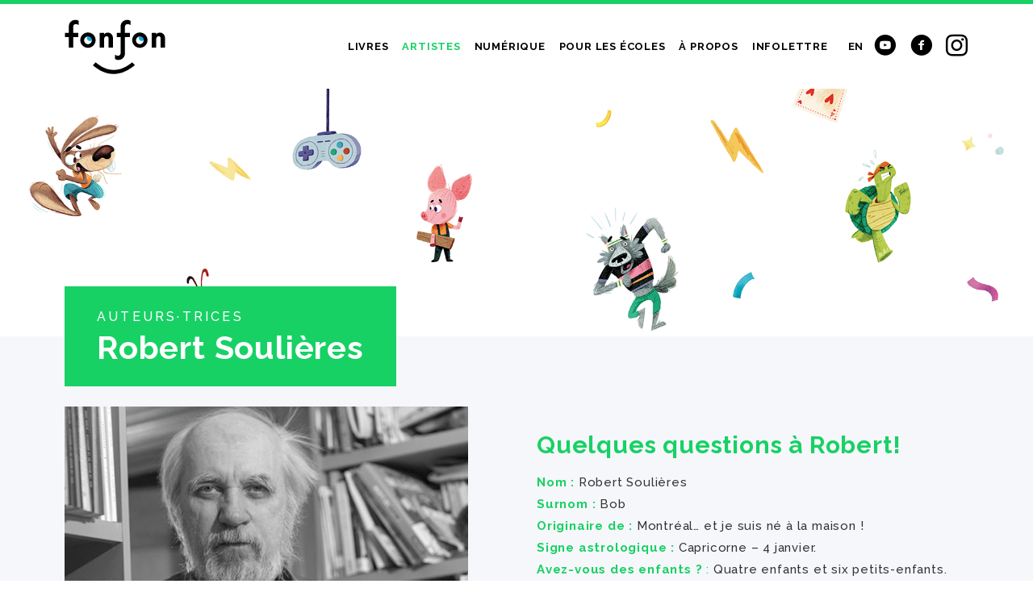

--- FILE ---
content_type: text/html; charset=UTF-8
request_url: https://editionsfonfon.com/creation/auteurs/robert-soulieres/
body_size: 9925
content:
<!DOCTYPE html>
<!--[if IE 8]>	   <html class="no-js lt-ie9" lang="fr-FR"> <![endif]-->
<!--[if IE 9]>	   <html class="no-js ie9" lang="fr-FR"> <![endif]-->
<!--[if gt IE 9]><!-->
<html class="no-js" lang="fr-FR">
<!--<![endif]-->

<head>
	<meta charset="UTF-8">
	<meta http-equiv="X-UA-Compatible" content="IE=edge,chrome=1">
	<meta name="viewport" content="width=device-width">
	<meta name="format-detection" content="telephone=no">

	<meta name="theme-color" content="#01aafe">

	
	<link rel="profile" href="http://gmpg.org/xfn/11">
	<link rel="pingback" href="https://editionsfonfon.com/xmlrpc.php">

	<link rel="shortcut icon" href="https://editionsfonfon.com/wp-content/themes/fonfon/favicon.ico" />

	<link rel="apple-touch-icon" href="https://editionsfonfon.com/wp-content/themes/fonfon/img/favicon_fonfon/apple-icon-60x60.png">
	<link rel="apple-touch-icon" sizes="76x76" href="https://editionsfonfon.com/wp-content/themes/fonfon/img/favicon_fonfon/apple-icon-76x76.png">
	<link rel="apple-touch-icon" sizes="120x120" href="https://editionsfonfon.com/wp-content/themes/fonfon/img/favicon_fonfon/apple-icon-120x120.png">
	<link rel="apple-touch-icon" sizes="152x152" href="https://editionsfonfon.com/wp-content/themes/fonfon/img/favicon_fonfon/apple-icon-152x152.png">

	<link rel="icon" type="image/png" href="https://editionsfonfon.com/wp-content/themes/fonfon/img/favicon_fonfon/android-icon-192x192.png" sizes="192x192">

	<meta name='robots' content='index, follow, max-image-preview:large, max-snippet:-1, max-video-preview:-1' />
	<style>img:is([sizes="auto" i], [sizes^="auto," i]) { contain-intrinsic-size: 3000px 1500px }</style>
	<link rel="alternate" hreflang="fr-fr" href="https://editionsfonfon.com/creation/auteurs/robert-soulieres/" />
<link rel="alternate" hreflang="en-us" href="https://editionsfonfon.com/en/creation/auteurs-en/robert-soulieres/" />
<link rel="alternate" hreflang="x-default" href="https://editionsfonfon.com/creation/auteurs/robert-soulieres/" />

	<!-- This site is optimized with the Yoast SEO plugin v24.7 - https://yoast.com/wordpress/plugins/seo/ -->
	<title>Robert Soulières - Les Éditions Fonfon</title>
	<link rel="canonical" href="https://editionsfonfon.com/creation/auteurs/robert-soulieres/" />
	<meta property="og:locale" content="fr_FR" />
	<meta property="og:type" content="article" />
	<meta property="og:title" content="Robert Soulières - Les Éditions Fonfon" />
	<meta property="og:url" content="https://editionsfonfon.com/creation/auteurs/robert-soulieres/" />
	<meta property="og:site_name" content="Fonfon" />
	<meta property="article:publisher" content="https://www.facebook.com/editionsfonfon/" />
	<meta property="article:modified_time" content="2024-03-06T16:19:20+00:00" />
	<meta property="og:image" content="https://editionsfonfon.com/wp-content/uploads/2024/02/derniere-heure_1980X460.png" />
	<meta property="og:image:width" content="1980" />
	<meta property="og:image:height" content="460" />
	<meta property="og:image:type" content="image/png" />
	<meta name="twitter:card" content="summary_large_image" />
	<script type="application/ld+json" class="yoast-schema-graph">{"@context":"https://schema.org","@graph":[{"@type":"WebPage","@id":"https://editionsfonfon.com/creation/auteurs/robert-soulieres/","url":"https://editionsfonfon.com/creation/auteurs/robert-soulieres/","name":"Robert Soulières - Les Éditions Fonfon","isPartOf":{"@id":"https://editionsfonfon.com/#website"},"primaryImageOfPage":{"@id":"https://editionsfonfon.com/creation/auteurs/robert-soulieres/#primaryimage"},"image":{"@id":"https://editionsfonfon.com/creation/auteurs/robert-soulieres/#primaryimage"},"thumbnailUrl":"https://editionsfonfon.com/wp-content/uploads/2024/02/derniere-heure_1980X460.png","datePublished":"2017-04-22T22:21:34+00:00","dateModified":"2024-03-06T16:19:20+00:00","breadcrumb":{"@id":"https://editionsfonfon.com/creation/auteurs/robert-soulieres/#breadcrumb"},"inLanguage":"fr-FR","potentialAction":[{"@type":"ReadAction","target":["https://editionsfonfon.com/creation/auteurs/robert-soulieres/"]}]},{"@type":"ImageObject","inLanguage":"fr-FR","@id":"https://editionsfonfon.com/creation/auteurs/robert-soulieres/#primaryimage","url":"https://editionsfonfon.com/wp-content/uploads/2024/02/derniere-heure_1980X460.png","contentUrl":"https://editionsfonfon.com/wp-content/uploads/2024/02/derniere-heure_1980X460.png","width":1980,"height":460},{"@type":"BreadcrumbList","@id":"https://editionsfonfon.com/creation/auteurs/robert-soulieres/#breadcrumb","itemListElement":[{"@type":"ListItem","position":1,"name":"Accueil","item":"https://editionsfonfon.com/"},{"@type":"ListItem","position":2,"name":"Robert Soulières"}]},{"@type":"WebSite","@id":"https://editionsfonfon.com/#website","url":"https://editionsfonfon.com/","name":"Fonfon","description":"Maison d’édition spécialisée en albums jeunesse illustrés et inspirée du développement durable","publisher":{"@id":"https://editionsfonfon.com/#organization"},"potentialAction":[{"@type":"SearchAction","target":{"@type":"EntryPoint","urlTemplate":"https://editionsfonfon.com/?s={search_term_string}"},"query-input":{"@type":"PropertyValueSpecification","valueRequired":true,"valueName":"search_term_string"}}],"inLanguage":"fr-FR"},{"@type":"Organization","@id":"https://editionsfonfon.com/#organization","name":"Éditions Fonfon","url":"https://editionsfonfon.com/","logo":{"@type":"ImageObject","inLanguage":"fr-FR","@id":"https://editionsfonfon.com/#/schema/logo/image/","url":"https://editionsfonfon.com/wp-content/uploads/2021/02/Fonfon_logo.png","contentUrl":"https://editionsfonfon.com/wp-content/uploads/2021/02/Fonfon_logo.png","width":1413,"height":765,"caption":"Éditions Fonfon"},"image":{"@id":"https://editionsfonfon.com/#/schema/logo/image/"},"sameAs":["https://www.facebook.com/editionsfonfon/","https://www.instagram.com/editionsfonfon/?hl=fr-ca","https://www.youtube.com/channel/UCCV4q3twfc0yR9uhbks4YcQ"]}]}</script>
	<!-- / Yoast SEO plugin. -->


<link rel='dns-prefetch' href='//fonts.googleapis.com' />
<script type="text/javascript">
/* <![CDATA[ */
window._wpemojiSettings = {"baseUrl":"https:\/\/s.w.org\/images\/core\/emoji\/15.0.3\/72x72\/","ext":".png","svgUrl":"https:\/\/s.w.org\/images\/core\/emoji\/15.0.3\/svg\/","svgExt":".svg","source":{"concatemoji":"https:\/\/editionsfonfon.com\/wp-includes\/js\/wp-emoji-release.min.js?ver=6.7.2"}};
/*! This file is auto-generated */
!function(i,n){var o,s,e;function c(e){try{var t={supportTests:e,timestamp:(new Date).valueOf()};sessionStorage.setItem(o,JSON.stringify(t))}catch(e){}}function p(e,t,n){e.clearRect(0,0,e.canvas.width,e.canvas.height),e.fillText(t,0,0);var t=new Uint32Array(e.getImageData(0,0,e.canvas.width,e.canvas.height).data),r=(e.clearRect(0,0,e.canvas.width,e.canvas.height),e.fillText(n,0,0),new Uint32Array(e.getImageData(0,0,e.canvas.width,e.canvas.height).data));return t.every(function(e,t){return e===r[t]})}function u(e,t,n){switch(t){case"flag":return n(e,"\ud83c\udff3\ufe0f\u200d\u26a7\ufe0f","\ud83c\udff3\ufe0f\u200b\u26a7\ufe0f")?!1:!n(e,"\ud83c\uddfa\ud83c\uddf3","\ud83c\uddfa\u200b\ud83c\uddf3")&&!n(e,"\ud83c\udff4\udb40\udc67\udb40\udc62\udb40\udc65\udb40\udc6e\udb40\udc67\udb40\udc7f","\ud83c\udff4\u200b\udb40\udc67\u200b\udb40\udc62\u200b\udb40\udc65\u200b\udb40\udc6e\u200b\udb40\udc67\u200b\udb40\udc7f");case"emoji":return!n(e,"\ud83d\udc26\u200d\u2b1b","\ud83d\udc26\u200b\u2b1b")}return!1}function f(e,t,n){var r="undefined"!=typeof WorkerGlobalScope&&self instanceof WorkerGlobalScope?new OffscreenCanvas(300,150):i.createElement("canvas"),a=r.getContext("2d",{willReadFrequently:!0}),o=(a.textBaseline="top",a.font="600 32px Arial",{});return e.forEach(function(e){o[e]=t(a,e,n)}),o}function t(e){var t=i.createElement("script");t.src=e,t.defer=!0,i.head.appendChild(t)}"undefined"!=typeof Promise&&(o="wpEmojiSettingsSupports",s=["flag","emoji"],n.supports={everything:!0,everythingExceptFlag:!0},e=new Promise(function(e){i.addEventListener("DOMContentLoaded",e,{once:!0})}),new Promise(function(t){var n=function(){try{var e=JSON.parse(sessionStorage.getItem(o));if("object"==typeof e&&"number"==typeof e.timestamp&&(new Date).valueOf()<e.timestamp+604800&&"object"==typeof e.supportTests)return e.supportTests}catch(e){}return null}();if(!n){if("undefined"!=typeof Worker&&"undefined"!=typeof OffscreenCanvas&&"undefined"!=typeof URL&&URL.createObjectURL&&"undefined"!=typeof Blob)try{var e="postMessage("+f.toString()+"("+[JSON.stringify(s),u.toString(),p.toString()].join(",")+"));",r=new Blob([e],{type:"text/javascript"}),a=new Worker(URL.createObjectURL(r),{name:"wpTestEmojiSupports"});return void(a.onmessage=function(e){c(n=e.data),a.terminate(),t(n)})}catch(e){}c(n=f(s,u,p))}t(n)}).then(function(e){for(var t in e)n.supports[t]=e[t],n.supports.everything=n.supports.everything&&n.supports[t],"flag"!==t&&(n.supports.everythingExceptFlag=n.supports.everythingExceptFlag&&n.supports[t]);n.supports.everythingExceptFlag=n.supports.everythingExceptFlag&&!n.supports.flag,n.DOMReady=!1,n.readyCallback=function(){n.DOMReady=!0}}).then(function(){return e}).then(function(){var e;n.supports.everything||(n.readyCallback(),(e=n.source||{}).concatemoji?t(e.concatemoji):e.wpemoji&&e.twemoji&&(t(e.twemoji),t(e.wpemoji)))}))}((window,document),window._wpemojiSettings);
/* ]]> */
</script>
<style id='wp-emoji-styles-inline-css' type='text/css'>

	img.wp-smiley, img.emoji {
		display: inline !important;
		border: none !important;
		box-shadow: none !important;
		height: 1em !important;
		width: 1em !important;
		margin: 0 0.07em !important;
		vertical-align: -0.1em !important;
		background: none !important;
		padding: 0 !important;
	}
</style>
<link rel='stylesheet' id='wp-block-library-css' href='https://editionsfonfon.com/wp-includes/css/dist/block-library/style.min.css?ver=6.7.2' type='text/css' media='all' />
<style id='classic-theme-styles-inline-css' type='text/css'>
/*! This file is auto-generated */
.wp-block-button__link{color:#fff;background-color:#32373c;border-radius:9999px;box-shadow:none;text-decoration:none;padding:calc(.667em + 2px) calc(1.333em + 2px);font-size:1.125em}.wp-block-file__button{background:#32373c;color:#fff;text-decoration:none}
</style>
<style id='global-styles-inline-css' type='text/css'>
:root{--wp--preset--aspect-ratio--square: 1;--wp--preset--aspect-ratio--4-3: 4/3;--wp--preset--aspect-ratio--3-4: 3/4;--wp--preset--aspect-ratio--3-2: 3/2;--wp--preset--aspect-ratio--2-3: 2/3;--wp--preset--aspect-ratio--16-9: 16/9;--wp--preset--aspect-ratio--9-16: 9/16;--wp--preset--color--black: #000000;--wp--preset--color--cyan-bluish-gray: #abb8c3;--wp--preset--color--white: #ffffff;--wp--preset--color--pale-pink: #f78da7;--wp--preset--color--vivid-red: #cf2e2e;--wp--preset--color--luminous-vivid-orange: #ff6900;--wp--preset--color--luminous-vivid-amber: #fcb900;--wp--preset--color--light-green-cyan: #7bdcb5;--wp--preset--color--vivid-green-cyan: #00d084;--wp--preset--color--pale-cyan-blue: #8ed1fc;--wp--preset--color--vivid-cyan-blue: #0693e3;--wp--preset--color--vivid-purple: #9b51e0;--wp--preset--gradient--vivid-cyan-blue-to-vivid-purple: linear-gradient(135deg,rgba(6,147,227,1) 0%,rgb(155,81,224) 100%);--wp--preset--gradient--light-green-cyan-to-vivid-green-cyan: linear-gradient(135deg,rgb(122,220,180) 0%,rgb(0,208,130) 100%);--wp--preset--gradient--luminous-vivid-amber-to-luminous-vivid-orange: linear-gradient(135deg,rgba(252,185,0,1) 0%,rgba(255,105,0,1) 100%);--wp--preset--gradient--luminous-vivid-orange-to-vivid-red: linear-gradient(135deg,rgba(255,105,0,1) 0%,rgb(207,46,46) 100%);--wp--preset--gradient--very-light-gray-to-cyan-bluish-gray: linear-gradient(135deg,rgb(238,238,238) 0%,rgb(169,184,195) 100%);--wp--preset--gradient--cool-to-warm-spectrum: linear-gradient(135deg,rgb(74,234,220) 0%,rgb(151,120,209) 20%,rgb(207,42,186) 40%,rgb(238,44,130) 60%,rgb(251,105,98) 80%,rgb(254,248,76) 100%);--wp--preset--gradient--blush-light-purple: linear-gradient(135deg,rgb(255,206,236) 0%,rgb(152,150,240) 100%);--wp--preset--gradient--blush-bordeaux: linear-gradient(135deg,rgb(254,205,165) 0%,rgb(254,45,45) 50%,rgb(107,0,62) 100%);--wp--preset--gradient--luminous-dusk: linear-gradient(135deg,rgb(255,203,112) 0%,rgb(199,81,192) 50%,rgb(65,88,208) 100%);--wp--preset--gradient--pale-ocean: linear-gradient(135deg,rgb(255,245,203) 0%,rgb(182,227,212) 50%,rgb(51,167,181) 100%);--wp--preset--gradient--electric-grass: linear-gradient(135deg,rgb(202,248,128) 0%,rgb(113,206,126) 100%);--wp--preset--gradient--midnight: linear-gradient(135deg,rgb(2,3,129) 0%,rgb(40,116,252) 100%);--wp--preset--font-size--small: 13px;--wp--preset--font-size--medium: 20px;--wp--preset--font-size--large: 36px;--wp--preset--font-size--x-large: 42px;--wp--preset--spacing--20: 0.44rem;--wp--preset--spacing--30: 0.67rem;--wp--preset--spacing--40: 1rem;--wp--preset--spacing--50: 1.5rem;--wp--preset--spacing--60: 2.25rem;--wp--preset--spacing--70: 3.38rem;--wp--preset--spacing--80: 5.06rem;--wp--preset--shadow--natural: 6px 6px 9px rgba(0, 0, 0, 0.2);--wp--preset--shadow--deep: 12px 12px 50px rgba(0, 0, 0, 0.4);--wp--preset--shadow--sharp: 6px 6px 0px rgba(0, 0, 0, 0.2);--wp--preset--shadow--outlined: 6px 6px 0px -3px rgba(255, 255, 255, 1), 6px 6px rgba(0, 0, 0, 1);--wp--preset--shadow--crisp: 6px 6px 0px rgba(0, 0, 0, 1);}:where(.is-layout-flex){gap: 0.5em;}:where(.is-layout-grid){gap: 0.5em;}body .is-layout-flex{display: flex;}.is-layout-flex{flex-wrap: wrap;align-items: center;}.is-layout-flex > :is(*, div){margin: 0;}body .is-layout-grid{display: grid;}.is-layout-grid > :is(*, div){margin: 0;}:where(.wp-block-columns.is-layout-flex){gap: 2em;}:where(.wp-block-columns.is-layout-grid){gap: 2em;}:where(.wp-block-post-template.is-layout-flex){gap: 1.25em;}:where(.wp-block-post-template.is-layout-grid){gap: 1.25em;}.has-black-color{color: var(--wp--preset--color--black) !important;}.has-cyan-bluish-gray-color{color: var(--wp--preset--color--cyan-bluish-gray) !important;}.has-white-color{color: var(--wp--preset--color--white) !important;}.has-pale-pink-color{color: var(--wp--preset--color--pale-pink) !important;}.has-vivid-red-color{color: var(--wp--preset--color--vivid-red) !important;}.has-luminous-vivid-orange-color{color: var(--wp--preset--color--luminous-vivid-orange) !important;}.has-luminous-vivid-amber-color{color: var(--wp--preset--color--luminous-vivid-amber) !important;}.has-light-green-cyan-color{color: var(--wp--preset--color--light-green-cyan) !important;}.has-vivid-green-cyan-color{color: var(--wp--preset--color--vivid-green-cyan) !important;}.has-pale-cyan-blue-color{color: var(--wp--preset--color--pale-cyan-blue) !important;}.has-vivid-cyan-blue-color{color: var(--wp--preset--color--vivid-cyan-blue) !important;}.has-vivid-purple-color{color: var(--wp--preset--color--vivid-purple) !important;}.has-black-background-color{background-color: var(--wp--preset--color--black) !important;}.has-cyan-bluish-gray-background-color{background-color: var(--wp--preset--color--cyan-bluish-gray) !important;}.has-white-background-color{background-color: var(--wp--preset--color--white) !important;}.has-pale-pink-background-color{background-color: var(--wp--preset--color--pale-pink) !important;}.has-vivid-red-background-color{background-color: var(--wp--preset--color--vivid-red) !important;}.has-luminous-vivid-orange-background-color{background-color: var(--wp--preset--color--luminous-vivid-orange) !important;}.has-luminous-vivid-amber-background-color{background-color: var(--wp--preset--color--luminous-vivid-amber) !important;}.has-light-green-cyan-background-color{background-color: var(--wp--preset--color--light-green-cyan) !important;}.has-vivid-green-cyan-background-color{background-color: var(--wp--preset--color--vivid-green-cyan) !important;}.has-pale-cyan-blue-background-color{background-color: var(--wp--preset--color--pale-cyan-blue) !important;}.has-vivid-cyan-blue-background-color{background-color: var(--wp--preset--color--vivid-cyan-blue) !important;}.has-vivid-purple-background-color{background-color: var(--wp--preset--color--vivid-purple) !important;}.has-black-border-color{border-color: var(--wp--preset--color--black) !important;}.has-cyan-bluish-gray-border-color{border-color: var(--wp--preset--color--cyan-bluish-gray) !important;}.has-white-border-color{border-color: var(--wp--preset--color--white) !important;}.has-pale-pink-border-color{border-color: var(--wp--preset--color--pale-pink) !important;}.has-vivid-red-border-color{border-color: var(--wp--preset--color--vivid-red) !important;}.has-luminous-vivid-orange-border-color{border-color: var(--wp--preset--color--luminous-vivid-orange) !important;}.has-luminous-vivid-amber-border-color{border-color: var(--wp--preset--color--luminous-vivid-amber) !important;}.has-light-green-cyan-border-color{border-color: var(--wp--preset--color--light-green-cyan) !important;}.has-vivid-green-cyan-border-color{border-color: var(--wp--preset--color--vivid-green-cyan) !important;}.has-pale-cyan-blue-border-color{border-color: var(--wp--preset--color--pale-cyan-blue) !important;}.has-vivid-cyan-blue-border-color{border-color: var(--wp--preset--color--vivid-cyan-blue) !important;}.has-vivid-purple-border-color{border-color: var(--wp--preset--color--vivid-purple) !important;}.has-vivid-cyan-blue-to-vivid-purple-gradient-background{background: var(--wp--preset--gradient--vivid-cyan-blue-to-vivid-purple) !important;}.has-light-green-cyan-to-vivid-green-cyan-gradient-background{background: var(--wp--preset--gradient--light-green-cyan-to-vivid-green-cyan) !important;}.has-luminous-vivid-amber-to-luminous-vivid-orange-gradient-background{background: var(--wp--preset--gradient--luminous-vivid-amber-to-luminous-vivid-orange) !important;}.has-luminous-vivid-orange-to-vivid-red-gradient-background{background: var(--wp--preset--gradient--luminous-vivid-orange-to-vivid-red) !important;}.has-very-light-gray-to-cyan-bluish-gray-gradient-background{background: var(--wp--preset--gradient--very-light-gray-to-cyan-bluish-gray) !important;}.has-cool-to-warm-spectrum-gradient-background{background: var(--wp--preset--gradient--cool-to-warm-spectrum) !important;}.has-blush-light-purple-gradient-background{background: var(--wp--preset--gradient--blush-light-purple) !important;}.has-blush-bordeaux-gradient-background{background: var(--wp--preset--gradient--blush-bordeaux) !important;}.has-luminous-dusk-gradient-background{background: var(--wp--preset--gradient--luminous-dusk) !important;}.has-pale-ocean-gradient-background{background: var(--wp--preset--gradient--pale-ocean) !important;}.has-electric-grass-gradient-background{background: var(--wp--preset--gradient--electric-grass) !important;}.has-midnight-gradient-background{background: var(--wp--preset--gradient--midnight) !important;}.has-small-font-size{font-size: var(--wp--preset--font-size--small) !important;}.has-medium-font-size{font-size: var(--wp--preset--font-size--medium) !important;}.has-large-font-size{font-size: var(--wp--preset--font-size--large) !important;}.has-x-large-font-size{font-size: var(--wp--preset--font-size--x-large) !important;}
:where(.wp-block-post-template.is-layout-flex){gap: 1.25em;}:where(.wp-block-post-template.is-layout-grid){gap: 1.25em;}
:where(.wp-block-columns.is-layout-flex){gap: 2em;}:where(.wp-block-columns.is-layout-grid){gap: 2em;}
:root :where(.wp-block-pullquote){font-size: 1.5em;line-height: 1.6;}
</style>
<link rel='stylesheet' id='wpml-blocks-css' href='https://editionsfonfon.com/wp-content/plugins/sitepress-multilingual-cms/dist/css/blocks/styles.css?ver=4.6.15' type='text/css' media='all' />
<link rel='stylesheet' id='googlefont-css' href='//fonts.googleapis.com/css?family=Raleway%3A500%2C600%2C700%2C800&#038;ver=6.7.2' type='text/css' media='all' />
<link rel='stylesheet' id='main-styles-css' href='https://editionsfonfon.com/wp-content/themes/fonfon/css/build.css?ver=6.7.2' type='text/css' media='screen' />
<script type="text/javascript" src="https://editionsfonfon.com/wp-includes/js/jquery/jquery.min.js?ver=3.7.1" id="jquery-core-js"></script>
<script type="text/javascript" src="https://editionsfonfon.com/wp-includes/js/jquery/jquery-migrate.min.js?ver=3.4.1" id="jquery-migrate-js"></script>
<link rel="https://api.w.org/" href="https://editionsfonfon.com/wp-json/" /><link rel="EditURI" type="application/rsd+xml" title="RSD" href="https://editionsfonfon.com/xmlrpc.php?rsd" />
<meta name="generator" content="WordPress 6.7.2" />
<link rel='shortlink' href='https://editionsfonfon.com/?p=1225' />
<link rel="alternate" title="oEmbed (JSON)" type="application/json+oembed" href="https://editionsfonfon.com/wp-json/oembed/1.0/embed?url=https%3A%2F%2Feditionsfonfon.com%2Fcreation%2Fauteurs%2Frobert-soulieres%2F" />
<link rel="alternate" title="oEmbed (XML)" type="text/xml+oembed" href="https://editionsfonfon.com/wp-json/oembed/1.0/embed?url=https%3A%2F%2Feditionsfonfon.com%2Fcreation%2Fauteurs%2Frobert-soulieres%2F&#038;format=xml" />
<meta name="generator" content="WPML ver:4.6.15 stt:1,4;" />
<style type="text/css">.recentcomments a{display:inline !important;padding:0 !important;margin:0 !important;}</style><link rel="icon" href="https://editionsfonfon.com/wp-content/uploads/2025/01/cropped-PROFIL-1-32x32.png" sizes="32x32" />
<link rel="icon" href="https://editionsfonfon.com/wp-content/uploads/2025/01/cropped-PROFIL-1-192x192.png" sizes="192x192" />
<link rel="apple-touch-icon" href="https://editionsfonfon.com/wp-content/uploads/2025/01/cropped-PROFIL-1-180x180.png" />
<meta name="msapplication-TileImage" content="https://editionsfonfon.com/wp-content/uploads/2025/01/cropped-PROFIL-1-270x270.png" />
	<!--
	-->
</head>

<body class="creators-template-default single single-creators postid-1225 has-hover lang-fr single-author">
	<div id="overlay"></div>
	<div id="page" class="hfeed site">
		<div class="fonfon_header noTopMargin noBottomMargin fixed">
<header id="masthead" class="site-header container" role="banner">

    <h1 class="site-title">
        <a class="home-link" href="https://editionsfonfon.com/" title="Fonfon" rel="home"><span>Fonfon</span></a>
    </h1>

    <div id="navbar" class="navbar">
        <input type="checkbox" name="" id="toggleMenu" />
        <label for="toggleMenu"><span></span></label>
        <nav id="site-navigation" class="navigation main-navigation" role="navigation">
            <h3 class="menu-toggle">Menu</h3>
            <a class="screen-reader-text skip-link" href="#content" title="Allez au contenu">Allez au contenu</a>

            <div class="menu-menu-principal-container"><ul id="menu-menu-principal" class="nav-menu-top"><li id="menu-item-3480" class="menu-livres menu-item menu-item-type-custom menu-item-object-custom menu-item-has-children menu-item-3480"><a href="https://editionsfonfon.com/collection/histoiresdevivre/">Livres</a>
<ul class="sub-menu">
	<li id="menu-item-149" class="menu-item menu-item-type-taxonomy menu-item-object-collection menu-item-149"><a href="https://editionsfonfon.com/collection/histoiresderire/">Histoires de rire</a></li>
	<li id="menu-item-150" class="menu-item menu-item-type-taxonomy menu-item-object-collection menu-item-150"><a href="https://editionsfonfon.com/collection/histoiresdevivre/">Histoires de vivre</a></li>
	<li id="menu-item-1209" class="menu-item menu-item-type-taxonomy menu-item-object-collection menu-item-1209"><a href="https://editionsfonfon.com/collection/histoires-de-lire/">Histoires de lire</a></li>
	<li id="menu-item-9053" class="menu-item menu-item-type-taxonomy menu-item-object-collection menu-item-9053"><a href="https://editionsfonfon.com/collection/sorbet/">Sorbet</a></li>
	<li id="menu-item-5265" class="menu-item menu-item-type-taxonomy menu-item-object-collection menu-item-5265"><a href="https://editionsfonfon.com/collection/courtepointe/">Courtepointe</a></li>
	<li id="menu-item-2339" class="menu-item menu-item-type-taxonomy menu-item-object-collection menu-item-2339"><a href="https://editionsfonfon.com/collection/fonfon-audio/">Fonfon audio</a></li>
</ul>
</li>
<li id="menu-item-8125" class="menu-createurs menu-item menu-item-type-taxonomy menu-item-object-creation menu-item-has-children is-menu-ancestor menu-item-8125"><a href="https://editionsfonfon.com/creation/artistes/">Artistes</a>
<ul class="sub-menu">
	<li id="menu-item-153" class="menu-item menu-item-type-taxonomy menu-item-object-creation is-menu-ancestor menu-item-153"><a href="https://editionsfonfon.com/creation/auteurs/">Auteurs·trices</a></li>
	<li id="menu-item-154" class="menu-item menu-item-type-taxonomy menu-item-object-creation menu-item-154"><a href="https://editionsfonfon.com/creation/illustrateurs/">Illustrateurs·trices</a></li>
	<li id="menu-item-5099" class="menu-item menu-item-type-taxonomy menu-item-object-creation menu-item-5099"><a href="https://editionsfonfon.com/creation/musiciens/">Musiciens·ciennes</a></li>
	<li id="menu-item-5100" class="menu-item menu-item-type-taxonomy menu-item-object-creation menu-item-5100"><a href="https://editionsfonfon.com/creation/narrateurs/">Narrateurs·trices</a></li>
</ul>
</li>
<li id="menu-item-3481" class="menu-medias menu-item menu-item-type-custom menu-item-object-custom menu-item-has-children menu-item-3481"><a href="https://editionsfonfon.com/collection/interactive/">Numérique</a>
<ul class="sub-menu">
	<li id="menu-item-5757" class="menu-item menu-item-type-post_type menu-item-object-page menu-item-5757"><a href="https://editionsfonfon.com/atelier-de-creation/">Atelier de création</a></li>
	<li id="menu-item-148" class="menu-item menu-item-type-taxonomy menu-item-object-collection menu-item-148"><a href="https://editionsfonfon.com/collection/interactive/">Fonfon interactif</a></li>
	<li id="menu-item-2236" class="menu-item menu-item-type-taxonomy menu-item-object-collection menu-item-2236"><a href="https://editionsfonfon.com/collection/club-des-creatures-mysterieuses/">Club des créatures<br>mystérieuses</a></li>
</ul>
</li>
<li id="menu-item-145" class="menu-enseignants menu-item menu-item-type-post_type menu-item-object-page menu-item-145"><a href="https://editionsfonfon.com/ecoles/">Pour les écoles</a></li>
<li id="menu-item-144" class="menu-apropos menu-item menu-item-type-post_type menu-item-object-page menu-item-has-children menu-item-144"><a href="https://editionsfonfon.com/a-propos/">À propos</a>
<ul class="sub-menu">
	<li id="menu-item-5834" class="menu-item menu-item-type-post_type menu-item-object-page menu-item-5834"><a href="https://editionsfonfon.com/a-propos/">À propos</a></li>
	<li id="menu-item-1843" class="menu-item menu-item-type-custom menu-item-object-custom menu-item-1843"><a href="https://drive.google.com/file/d/1XDi5JImnJC9cK5q9sWROWkhx6xaLeNUP/view?usp=drive_link">Catalogue &#8211; Français</a></li>
	<li id="menu-item-1845" class="menu-item menu-item-type-custom menu-item-object-custom menu-item-1845"><a href="https://drive.google.com/file/d/13kn5gBJABPNuAiXbh0G7OPp5_B4j6n1n/view?usp=drive_link">Catalogue &#8211; Anglais</a></li>
</ul>
</li>
<li id="menu-item-5646" class="menu-item menu-item-type-custom menu-item-object-custom menu-item-5646"><a href="http://eepurl.com/hKNzOL">Infolettre</a></li>
</ul></div>
            <div class="lang">
                <ul class="menu-lang">
                    <li class="is-lang menu-item"><a href="https://editionsfonfon.com/en/creation/auteurs-en/robert-soulieres/">En</a></li>                </ul>
            </div>

            <div class="social-media">
                			<ul class="menu-social-media">
									<li><a href="https://www.youtube.com/channel/UCCV4q3twfc0yR9uhbks4YcQ" class="" target="_blank" title="Youtube"><span class="icons icon-youtube-with-circle"></span><span class="content display-none">Youtube</span></a></li>
									<li><a href="https://www.facebook.com/editionsfonfon/" class="" target="_blank" title="Facebook"><span class="icons icon-facebook-with-circle"></span><span class="content display-none">Facebook</span></a></li>
									<li><a href="https://www.instagram.com/editionsfonfon/?hl=fr-ca" class="" target="_blank" title="Instagram"><span class="icons icon-instagram-with-circle"></span><span class="content display-none">Instagram</span></a></li>
											</ul>
            </div>
        </nav><!-- #site-navigation -->
    </div><!-- #navbar -->
</header><!-- #masthead --></div>	
		<hr>
		<div id="main" class="site-main">
	<div id="primary" class="content-area">
		<div id="content" class="site-content" role="main">

						
				
<article id="post-1225" class="post-1225 creators type-creators status-publish has-post-thumbnail hentry creation-auteurs">
    <div class="full-width-image">
                    <img width="1920" height="460" src="https://editionsfonfon.com/wp-content/uploads/2024/02/derniere-heure_1980X460-1920x460.png" class="attachment-img-full-width size-img-full-width wp-post-image" alt="" decoding="async" fetchpriority="high" />            </div>
    <header class="entry-header container">
        <div class="wrapper">
                            <span class="entry-cat">
                                            Auteurs·trices                                    </span>
                        <h1 class="entry-title">Robert Soulières</h1>

            <div class="entry-meta">
                            </div><!-- .entry-meta -->
        </div>
    </header><!-- .entry-header -->

    <div class="entry-content">
                    <div class="main-content">
                
<div class="fonfon_columns container clearfix noTopMargin noBottomMargin ">

	<div class="row clearfix">
		
						<div class="col-mb-12 col-tb-6 col-lt-6 item ">
									<!-- <img src="https://editionsfonfon.com/wp-content/uploads/2017/04/robert-soulieres_A-JOUR_500X500.png" alt=""> -->
					<img src="https://editionsfonfon.com/wp-content/uploads/2017/04/robert-soulieres_A-JOUR_500X500.png" style="max-width:500px" alt="">
								<div>
											<h2 class="noSubtitle"></br><span style="color: #17d165;">Biographie</span></h2>
																					<div class="content"><p><span style="color: #333333;">Robert Soulières a appris à écrire à l&rsquo;école et, depuis ce temps, il n&rsquo;arrête pas, sauf pour manger et dormir. Alors il a écrit des livres, des albums pour les tout-petits et des livrets de lecture pour les premières années du primaire. Jusqu&rsquo;à ce jour, il a fait paraître chez Soulières éditeur, car il est aussi éditeur, et ailleurs également, 53 albums et courts romans pour les jeunes, 17 romans pour les adolescents et 22 nouvelles. Il a aussi reçu le Prix Reconnaissance de l&rsquo;UQAM en 2017 et le Prix Fleury-Mesplet en 2018. L&rsquo;Association des écrivains québécois pour la jeunesse ainsi que Communication Jeunesse l&rsquo;ont consacré membre d&rsquo;honneur.</span></p>
</div>
														</div>
				<!-- </div> -->
			</div>
		
						<div class="col-mb-12 col-tb-6 col-lt-6 item clear">
								<div>
											<h2 class="noSubtitle"><span style="color: #17d165;">Quelques questions à Robert!</span></h2>
																					<div class="content"><p><span style="color: #339966;"><span style="color: #17d165;"><strong>Nom :</strong></span> <span style="color: #333333;">Robert Soulières<br />
</span></span><span style="color: #17d165;"><strong>Surnom :</strong></span> <span style="color: #333333;">Bob</span><br />
<span style="color: #339966;"><span style="color: #17d165;"><strong>Originaire de :</strong></span> <span style="color: #333333;">Montréal&#8230; et je suis né à la maison !<br />
</span></span><span style="color: #17d165;"><strong>Signe astrologique :</strong></span> <span style="color: #333333;">Capricorne – 4 janvier.</span><br />
<span style="color: #339966;"><span style="color: #17d165;"><strong>Avez-vous des enfants ?</strong> :</span><strong> </strong></span><span style="color: #333333;">Quatre enfants et six petits-enfants.</span><br />
<span style="color: #17d165;"><strong>Sédentaire ou nomade :</strong></span> <span style="color: #333333;">Plutôt un sédentaire qui ne déteste pas</span> <span style="color: #333333;">voyager !</span><br />
<span style="color: #17d165;"><strong>Timide ou extraverti :</strong></span> <span style="color: #333333;">Je suis un extraverti timide, sérieusement.</span><br />
<span style="color: #17d165;"><strong>Votre musique préférée :</strong></span> <span style="color: #333333;">Le blues.</span><br />
<span style="color: #339966;"><strong><span style="color: #17d165;">Votre couleur préférée </span>:</strong></span> <span style="color: #333333;">Le bleu.</span><br />
<span style="color: #17d165;"><strong>Votre dessert préféré :</strong></span> <span style="color: #333333;">La crème caramel.</span><br />
<span style="color: #339966;"><span style="color: #17d165;"><strong>Votre animal préféré :</strong> </span><span style="color: #333333;">Le chat.<br />
</span></span><span style="color: #17d165;"><strong>Votre moyen de transport préféré :</strong> </span><span style="color: #333333;">La marche.</span><br />
<span style="color: #339966;"><span style="color: #17d165;"><strong>Votre passe-temps préféré :</strong> </span><span style="color: #333333;">Jouer au golf.<br />
</span></span><span style="color: #17d165;"><strong>Le pays que vous aimeriez visiter : </strong></span><span style="color: #333333;">L&rsquo;Écosse et l&rsquo;Irlande.</span><br />
<span style="color: #339966;"><span style="color: #17d165;"><strong>Une caractéristique qui vous distingue :</strong> </span><span style="color: #333333;">L&rsquo;humour (j&rsquo;espère).<br />
</span></span><span style="color: #333333;"><span style="color: #17d165;"><strong>Votre plus belle qualité :</strong></span> La générosité, je dirais&#8230;<br />
</span><strong><span style="color: #17d165;">Votre pire défaut :</span> </strong><span style="color: #333333;">Je le cherche encore, ah !</span><br />
<span style="color: #17d165;"><strong>Une manie : </strong></span><span style="color: #333333;">Enregistrer les nouvelles de 18 heures et les écouter plus tard, peu importe l’heure à laquelle je rentre.</span><br />
<span style="color: #17d165;"><strong>Un petit bonheur : </strong></span><span style="color: #333333;">Voir mes enfants et mes petits-enfants.</span><br />
<span style="color: #17d165;"><strong>Une révélation-choc : </strong></span><span style="color: #333333;">J’aimerais ne jamais mourir !</span><br />
<span style="color: #17d165;"><strong>Le métier que vous vouliez faire enfant :</strong> </span><span style="color: #333333;">Musicien (il me reste peu de temps, ah !)</span><br />
<span style="color: #17d165;"><strong>L’animal que vous aimeriez être : </strong></span><span style="color: #333333;">Un zèbre.</span><br />
<strong><span style="color: #17d165;">Ce que vous portez présentement aux pieds :</span> </strong><span style="color: #333333;">Des pantoufles, ah !<br />
</span><span style="color: #17d165;"><strong>La tâche ménagère que vous voudriez voir disparaître : </strong></span><span style="color: #333333;">Le ménage de mon appart.<br />
</span><span style="color: #333333;"><span style="color: #339966;"><span style="color: #17d165;"><strong>La première chose à laquelle vous pensez en vous levant le matin : </strong></span><span style="color: #333333;">Quoi ? Déjà 7 heures 17 !<br />
</span></span></span><span style="color: #17d165;"><strong>Votre plus grande fierté : </strong></span><span style="color: #333333;">Écrire et voir mes textes être publiés chez d’autres éditeurs.<br />
</span><span style="color: #17d165;"><strong>Votre rêve le plus fou :</strong></span> <span style="color: #333333;">Vivre six mois à Paris.</span><br />
<span style="color: #17d165;"><strong>Quelque chose à ajouter : </strong></span><span style="color: #333333;">Je dirais non, mais en même temps, je viens d’ajouter quelque chose, c’est fou, hein !<br />
</span><span style="color: #17d165;"><strong>Vos publications chez Fonfon : </strong></span><span style="color: #333333;"><em>Dernière heure : la déconfiture du lièvre</em> et La série <em>Robert et moi.</em></span></p>
</div>
														</div>
				<!-- </div> -->
			</div>
			</div>

</div>
            </div>
        
        
                    <div class="related-content">
                                <div class="wrapper container clearfix">
                    <div class="row">
                                                                                                                <div class="col-tb-3 col-bmb-6 col-mb-12">
                                    <a href="https://editionsfonfon.com/collection/histoires-de-lire/le-lunch-de-robert/">
                                        <img width="500" height="500" src="https://editionsfonfon.com/wp-content/uploads/2021/01/5-Le-lunch-de-Robert_500x500.png" class="attachment-img-listing size-img-listing" alt="" decoding="async" srcset="https://editionsfonfon.com/wp-content/uploads/2021/01/5-Le-lunch-de-Robert_500x500.png 500w, https://editionsfonfon.com/wp-content/uploads/2021/01/5-Le-lunch-de-Robert_500x500-300x300.png 300w, https://editionsfonfon.com/wp-content/uploads/2021/01/5-Le-lunch-de-Robert_500x500-150x150.png 150w" sizes="(max-width: 500px) 100vw, 500px" />                                        <h3>Le lunch de Robert</h3>
                                        <h4>Histoires de lire</h4>
                                    </a>
                                </div>
                                                                                                                                            <div class="col-tb-3 col-bmb-6 col-mb-12">
                                    <a href="https://editionsfonfon.com/collection/histoires-de-lire/le-noel-de-robert/">
                                        <img width="500" height="500" src="https://editionsfonfon.com/wp-content/uploads/2021/01/6-Le-noel-de-Robert_500x500.png" class="attachment-img-listing size-img-listing" alt="" decoding="async" srcset="https://editionsfonfon.com/wp-content/uploads/2021/01/6-Le-noel-de-Robert_500x500.png 500w, https://editionsfonfon.com/wp-content/uploads/2021/01/6-Le-noel-de-Robert_500x500-300x300.png 300w, https://editionsfonfon.com/wp-content/uploads/2021/01/6-Le-noel-de-Robert_500x500-150x150.png 150w" sizes="(max-width: 500px) 100vw, 500px" />                                        <h3>Le Noël de Robert</h3>
                                        <h4>Histoires de lire</h4>
                                    </a>
                                </div>
                                                                                                                                            <div class="col-tb-3 col-bmb-6 col-mb-12">
                                    <a href="https://editionsfonfon.com/collection/histoires-de-lire/robert-est-en-retard/">
                                        <img width="500" height="500" src="https://editionsfonfon.com/wp-content/uploads/2021/01/7-Robert-est-en-retard_500x500.png" class="attachment-img-listing size-img-listing" alt="" decoding="async" loading="lazy" srcset="https://editionsfonfon.com/wp-content/uploads/2021/01/7-Robert-est-en-retard_500x500.png 500w, https://editionsfonfon.com/wp-content/uploads/2021/01/7-Robert-est-en-retard_500x500-300x300.png 300w, https://editionsfonfon.com/wp-content/uploads/2021/01/7-Robert-est-en-retard_500x500-150x150.png 150w" sizes="auto, (max-width: 500px) 100vw, 500px" />                                        <h3>Robert est en retard</h3>
                                        <h4>Histoires de lire</h4>
                                    </a>
                                </div>
                                                                                                                                            <div class="col-tb-3 col-bmb-6 col-mb-12">
                                    <a href="https://editionsfonfon.com/collection/histoires-de-lire/quand-robert-sera-grand/">
                                        <img width="500" height="500" src="https://editionsfonfon.com/wp-content/uploads/2021/01/8-Quand-Robert-sera-grand_500x500.png" class="attachment-img-listing size-img-listing" alt="" decoding="async" loading="lazy" srcset="https://editionsfonfon.com/wp-content/uploads/2021/01/8-Quand-Robert-sera-grand_500x500.png 500w, https://editionsfonfon.com/wp-content/uploads/2021/01/8-Quand-Robert-sera-grand_500x500-300x300.png 300w, https://editionsfonfon.com/wp-content/uploads/2021/01/8-Quand-Robert-sera-grand_500x500-150x150.png 150w" sizes="auto, (max-width: 500px) 100vw, 500px" />                                        <h3>Quand Robert sera grand</h3>
                                        <h4>Histoires de lire</h4>
                                    </a>
                                </div>
                                                                        </div>
                </div>
            </div>
        
    </div><!-- .entry-content -->

    <footer class="entry-meta container">

    </footer><!-- .entry-meta -->
</article><!-- #post -->
			
		</div><!-- #content -->
	</div><!-- #primary -->

		</div><!-- #main -->

		<hr>
		
		<div class="footer-partners">
			<div class="container">
				<div class="footer-partner">
					<img src="https://editionsfonfon.com/wp-content/themes/fonfon/img/partners/conseil-des-arts.png" alt="Conseil des arts du Canada - Canada Council for the Arts">
				</div>
				<div class="footer-partner">
					<img src="https://editionsfonfon.com/wp-content/themes/fonfon/img/partners/gouvernement-du-Canada.png" alt="Financé par le gouvernement du Canada">
				</div>
				<div class="footer-partner">
					<img src="https://editionsfonfon.com/wp-content/themes/fonfon/img/partners/sodec.png" alt="SODEC Québec">
				</div>
			</div>
		</div>

		<div class="fonfon_footer noTopMargin noBottomMargin">
        <footer id="colophon" class="site-footer container" role="contentinfo">
            <div class="site-info">
                &copy; 2026 Les Éditions André Fontaine
            </div><!-- .site-info -->
            <div id="footer-navbar" class="navbar hidden-atb">
                <div class="menu-menu-principal-container"><ul id="menu-menu-principal-1" class="nav-menu-footer"><li class="menu-livres menu-item menu-item-type-custom menu-item-object-custom menu-item-3480"><a href="https://editionsfonfon.com/collection/histoiresdevivre/">Livres</a></li>
<li class="menu-createurs menu-item menu-item-type-taxonomy menu-item-object-creation is-menu-ancestor menu-item-8125"><a href="https://editionsfonfon.com/creation/artistes/">Artistes</a></li>
<li class="menu-medias menu-item menu-item-type-custom menu-item-object-custom menu-item-3481"><a href="https://editionsfonfon.com/collection/interactive/">Numérique</a></li>
<li class="menu-enseignants menu-item menu-item-type-post_type menu-item-object-page menu-item-145"><a href="https://editionsfonfon.com/ecoles/">Pour les écoles</a></li>
<li class="menu-apropos menu-item menu-item-type-post_type menu-item-object-page menu-item-144"><a href="https://editionsfonfon.com/a-propos/">À propos</a></li>
<li class="menu-item menu-item-type-custom menu-item-object-custom menu-item-5646"><a href="http://eepurl.com/hKNzOL">Infolettre</a></li>
</ul></div>                <div class="lang">
                    <ul class="menu-lang">
                        <li class="is-lang menu-item"><a href="https://editionsfonfon.com/en/creation/auteurs-en/robert-soulieres/">En</a></li>                    </ul>
                </div>

                <div class="social-media">
                    			<ul class="menu-social-media">
									<li><a href="https://www.youtube.com/channel/UCCV4q3twfc0yR9uhbks4YcQ" class="" target="_blank" title="Youtube"><span class="icons icon-youtube-with-circle"></span><span class="content display-none">Youtube</span></a></li>
									<li><a href="https://www.facebook.com/editionsfonfon/" class="" target="_blank" title="Facebook"><span class="icons icon-facebook-with-circle"></span><span class="content display-none">Facebook</span></a></li>
									<li><a href="https://www.instagram.com/editionsfonfon/?hl=fr-ca" class="" target="_blank" title="Instagram"><span class="icons icon-instagram-with-circle"></span><span class="content display-none">Instagram</span></a></li>
											</ul>
                </div>
            </div>
        </footer><!-- #colophon --></div>		</div><!-- #page -->

	<script type="text/javascript" src="https://editionsfonfon.com/wp-content/themes/fonfon/js/build.js" id="global-js-js"></script>
</body>
</html>
<!--
Performance optimized by W3 Total Cache. Learn more: https://www.boldgrid.com/w3-total-cache/


Served from: editionsfonfon.com @ 2026-01-18 01:54:41 by W3 Total Cache
-->

--- FILE ---
content_type: text/css
request_url: https://editionsfonfon.com/wp-content/themes/fonfon/css/build.css?ver=6.7.2
body_size: 11726
content:
@import"vendor/fancybox/jquery.fancybox.css";html,body,body div,span,object,iframe,h1,h2,h3,h4,h5,h6,p,blockquote,pre,abbr,address,cite,code,del,dfn,em,img,ins,kbd,q,samp,small,strong,sub,sup,var,b,i,dl,dt,dd,ol,ul,li,fieldset,form,label,legend,table,caption,tbody,tfoot,thead,tr,th,td,article,aside,figure,footer,header,hgroup,menu,nav,section,time,mark,audio,video{margin:0;padding:0;border:0;outline:0;font-size:100%;vertical-align:baseline;background:rgba(0,0,0,0)}article,aside,figure,footer,header,hgroup,nav,section{display:block}img,object,embed{max-width:100%}ul{list-style:none}blockquote,q{quotes:none}blockquote:before,blockquote:after,q:before,q:after{content:"";content:none}a{margin:0;padding:0;font-size:100%;vertical-align:baseline;background:rgba(0,0,0,0)}del{text-decoration:line-through}abbr[title],dfn[title]{border-bottom:1px dotted #000;cursor:help}table{border-collapse:collapse;border-spacing:0}th{font-weight:bold;vertical-align:bottom}td{font-weight:normal;vertical-align:top}hr{display:block;height:1px;border:0;border-top:1px solid #ccc;margin:1em 0;padding:0}input,select{vertical-align:middle}pre{white-space:pre;white-space:pre-wrap;white-space:pre-line;word-wrap:break-word}input[type=radio]{vertical-align:text-bottom}input[type=checkbox]{vertical-align:bottom;*vertical-align:baseline}select,input,textarea{font:99% sans-serif}table{font-size:inherit;font:100%}small{font-size:85%}strong,th{font-weight:bold}td,td img{vertical-align:top}sub,sup{font-size:75%;line-height:0;position:relative}sup{top:-0.5em}sub{bottom:-0.25em}pre,code,kbd,samp{font-family:monospace,sans-serif}.clickable,input[type=button],input[type=submit],button{cursor:pointer}button,input[type=button],input[type=reset],input[type=submit]{-webkit-appearance:button}button,input,select,textarea{margin:0}button,input{*overflow:visible;line-height:normal}button::-moz-focus-inner,input::-moz-focus-inner{padding:0;border:0}.clearfix:before,.clearfix:after{content:" ";display:block;height:0;overflow:hidden}.clearfix:after{clear:both}.clearfix{zoom:1}body{font:16px Helmet,Freesans,sans-serif}body,html{width:100%;height:100%}a{text-decoration:none}a,button{cursor:pointer;font-size:100%}ul,li{padding:0;margin:0}button{border:0;padding:0;margin:0}.clearfix:before,.clearfix:after{display:table;content:""}.clearfix:after{clear:both}html{box-sizing:border-box}*,*:before,*:after{box-sizing:inherit}[class*=col-]{padding:0 25px;margin-bottom:50px;float:left;position:relative;min-height:1px;width:100%}.container{width:100%;margin:auto;padding:0 25px}.row{margin-left:-25px;margin-right:-25px}@media all and (min-width: 0px){.container{max-width:100%}.col-mb-1{width:8.3333333333%}.col-mb-push-1{left:8.3333333333%}.col-mb-pull-1{right:8.3333333333%}.col-mb-offset-1{margin-left:8.3333333333%}.col-mb-push-0{left:auto}.col-mb-pull-0{right:auto}.col-mb-offset-0{margin-left:0}.col-mb-2{width:16.6666666667%}.col-mb-push-2{left:16.6666666667%}.col-mb-pull-2{right:16.6666666667%}.col-mb-offset-2{margin-left:16.6666666667%}.col-mb-3{width:25%}.col-mb-push-3{left:25%}.col-mb-pull-3{right:25%}.col-mb-offset-3{margin-left:25%}.col-mb-4{width:33.3333333333%}.col-mb-push-4{left:33.3333333333%}.col-mb-pull-4{right:33.3333333333%}.col-mb-offset-4{margin-left:33.3333333333%}.col-mb-5{width:41.6666666667%}.col-mb-push-5{left:41.6666666667%}.col-mb-pull-5{right:41.6666666667%}.col-mb-offset-5{margin-left:41.6666666667%}.col-mb-6{width:50%}.col-mb-push-6{left:50%}.col-mb-pull-6{right:50%}.col-mb-offset-6{margin-left:50%}.col-mb-7{width:58.3333333333%}.col-mb-push-7{left:58.3333333333%}.col-mb-pull-7{right:58.3333333333%}.col-mb-offset-7{margin-left:58.3333333333%}.col-mb-8{width:66.6666666667%}.col-mb-push-8{left:66.6666666667%}.col-mb-pull-8{right:66.6666666667%}.col-mb-offset-8{margin-left:66.6666666667%}.col-mb-9{width:75%}.col-mb-push-9{left:75%}.col-mb-pull-9{right:75%}.col-mb-offset-9{margin-left:75%}.col-mb-10{width:83.3333333333%}.col-mb-push-10{left:83.3333333333%}.col-mb-pull-10{right:83.3333333333%}.col-mb-offset-10{margin-left:83.3333333333%}.col-mb-11{width:91.6666666667%}.col-mb-push-11{left:91.6666666667%}.col-mb-pull-11{right:91.6666666667%}.col-mb-offset-11{margin-left:91.6666666667%}.col-mb-12{width:100%}.col-mb-push-12{left:100%}.col-mb-pull-12{right:100%}.col-mb-offset-12{margin-left:100%}.col-mb-5th{width:20%}.col-mb-push-5th{left:20%}.col-mb-pull-5th{right:20%}.col-mb-offset-5th{margin-left:20%}}@media all and (max-width: -1px){.hidden-mb{display:none !important}}@media all and (min-width: 701px){.container{max-width:100%}.col-bmb-1{width:8.3333333333%}.col-bmb-push-1{left:8.3333333333%}.col-bmb-pull-1{right:8.3333333333%}.col-bmb-offset-1{margin-left:8.3333333333%}.col-bmb-push-0{left:auto}.col-bmb-pull-0{right:auto}.col-bmb-offset-0{margin-left:0}.col-bmb-2{width:16.6666666667%}.col-bmb-push-2{left:16.6666666667%}.col-bmb-pull-2{right:16.6666666667%}.col-bmb-offset-2{margin-left:16.6666666667%}.col-bmb-3{width:25%}.col-bmb-push-3{left:25%}.col-bmb-pull-3{right:25%}.col-bmb-offset-3{margin-left:25%}.col-bmb-4{width:33.3333333333%}.col-bmb-push-4{left:33.3333333333%}.col-bmb-pull-4{right:33.3333333333%}.col-bmb-offset-4{margin-left:33.3333333333%}.col-bmb-5{width:41.6666666667%}.col-bmb-push-5{left:41.6666666667%}.col-bmb-pull-5{right:41.6666666667%}.col-bmb-offset-5{margin-left:41.6666666667%}.col-bmb-6{width:50%}.col-bmb-push-6{left:50%}.col-bmb-pull-6{right:50%}.col-bmb-offset-6{margin-left:50%}.col-bmb-7{width:58.3333333333%}.col-bmb-push-7{left:58.3333333333%}.col-bmb-pull-7{right:58.3333333333%}.col-bmb-offset-7{margin-left:58.3333333333%}.col-bmb-8{width:66.6666666667%}.col-bmb-push-8{left:66.6666666667%}.col-bmb-pull-8{right:66.6666666667%}.col-bmb-offset-8{margin-left:66.6666666667%}.col-bmb-9{width:75%}.col-bmb-push-9{left:75%}.col-bmb-pull-9{right:75%}.col-bmb-offset-9{margin-left:75%}.col-bmb-10{width:83.3333333333%}.col-bmb-push-10{left:83.3333333333%}.col-bmb-pull-10{right:83.3333333333%}.col-bmb-offset-10{margin-left:83.3333333333%}.col-bmb-11{width:91.6666666667%}.col-bmb-push-11{left:91.6666666667%}.col-bmb-pull-11{right:91.6666666667%}.col-bmb-offset-11{margin-left:91.6666666667%}.col-bmb-12{width:100%}.col-bmb-push-12{left:100%}.col-bmb-pull-12{right:100%}.col-bmb-offset-12{margin-left:100%}.col-bmb-5th{width:20%}.col-bmb-push-5th{left:20%}.col-bmb-pull-5th{right:20%}.col-bmb-offset-5th{margin-left:20%}}@media all and (max-width: 700px){.hidden-bmb{display:none !important}}@media all and (min-width: 769px){.container{max-width:100%}.col-tb-1{width:8.3333333333%}.col-tb-push-1{left:8.3333333333%}.col-tb-pull-1{right:8.3333333333%}.col-tb-offset-1{margin-left:8.3333333333%}.col-tb-push-0{left:auto}.col-tb-pull-0{right:auto}.col-tb-offset-0{margin-left:0}.col-tb-2{width:16.6666666667%}.col-tb-push-2{left:16.6666666667%}.col-tb-pull-2{right:16.6666666667%}.col-tb-offset-2{margin-left:16.6666666667%}.col-tb-3{width:25%}.col-tb-push-3{left:25%}.col-tb-pull-3{right:25%}.col-tb-offset-3{margin-left:25%}.col-tb-4{width:33.3333333333%}.col-tb-push-4{left:33.3333333333%}.col-tb-pull-4{right:33.3333333333%}.col-tb-offset-4{margin-left:33.3333333333%}.col-tb-5{width:41.6666666667%}.col-tb-push-5{left:41.6666666667%}.col-tb-pull-5{right:41.6666666667%}.col-tb-offset-5{margin-left:41.6666666667%}.col-tb-6{width:50%}.col-tb-push-6{left:50%}.col-tb-pull-6{right:50%}.col-tb-offset-6{margin-left:50%}.col-tb-7{width:58.3333333333%}.col-tb-push-7{left:58.3333333333%}.col-tb-pull-7{right:58.3333333333%}.col-tb-offset-7{margin-left:58.3333333333%}.col-tb-8{width:66.6666666667%}.col-tb-push-8{left:66.6666666667%}.col-tb-pull-8{right:66.6666666667%}.col-tb-offset-8{margin-left:66.6666666667%}.col-tb-9{width:75%}.col-tb-push-9{left:75%}.col-tb-pull-9{right:75%}.col-tb-offset-9{margin-left:75%}.col-tb-10{width:83.3333333333%}.col-tb-push-10{left:83.3333333333%}.col-tb-pull-10{right:83.3333333333%}.col-tb-offset-10{margin-left:83.3333333333%}.col-tb-11{width:91.6666666667%}.col-tb-push-11{left:91.6666666667%}.col-tb-pull-11{right:91.6666666667%}.col-tb-offset-11{margin-left:91.6666666667%}.col-tb-12{width:100%}.col-tb-push-12{left:100%}.col-tb-pull-12{right:100%}.col-tb-offset-12{margin-left:100%}.col-tb-5th{width:20%}.col-tb-push-5th{left:20%}.col-tb-pull-5th{right:20%}.col-tb-offset-5th{margin-left:20%}}@media all and (max-width: 768px){.hidden-tb{display:none !important}}@media all and (min-width: 941px){.container{max-width:100%}.col-atb-1{width:8.3333333333%}.col-atb-push-1{left:8.3333333333%}.col-atb-pull-1{right:8.3333333333%}.col-atb-offset-1{margin-left:8.3333333333%}.col-atb-push-0{left:auto}.col-atb-pull-0{right:auto}.col-atb-offset-0{margin-left:0}.col-atb-2{width:16.6666666667%}.col-atb-push-2{left:16.6666666667%}.col-atb-pull-2{right:16.6666666667%}.col-atb-offset-2{margin-left:16.6666666667%}.col-atb-3{width:25%}.col-atb-push-3{left:25%}.col-atb-pull-3{right:25%}.col-atb-offset-3{margin-left:25%}.col-atb-4{width:33.3333333333%}.col-atb-push-4{left:33.3333333333%}.col-atb-pull-4{right:33.3333333333%}.col-atb-offset-4{margin-left:33.3333333333%}.col-atb-5{width:41.6666666667%}.col-atb-push-5{left:41.6666666667%}.col-atb-pull-5{right:41.6666666667%}.col-atb-offset-5{margin-left:41.6666666667%}.col-atb-6{width:50%}.col-atb-push-6{left:50%}.col-atb-pull-6{right:50%}.col-atb-offset-6{margin-left:50%}.col-atb-7{width:58.3333333333%}.col-atb-push-7{left:58.3333333333%}.col-atb-pull-7{right:58.3333333333%}.col-atb-offset-7{margin-left:58.3333333333%}.col-atb-8{width:66.6666666667%}.col-atb-push-8{left:66.6666666667%}.col-atb-pull-8{right:66.6666666667%}.col-atb-offset-8{margin-left:66.6666666667%}.col-atb-9{width:75%}.col-atb-push-9{left:75%}.col-atb-pull-9{right:75%}.col-atb-offset-9{margin-left:75%}.col-atb-10{width:83.3333333333%}.col-atb-push-10{left:83.3333333333%}.col-atb-pull-10{right:83.3333333333%}.col-atb-offset-10{margin-left:83.3333333333%}.col-atb-11{width:91.6666666667%}.col-atb-push-11{left:91.6666666667%}.col-atb-pull-11{right:91.6666666667%}.col-atb-offset-11{margin-left:91.6666666667%}.col-atb-12{width:100%}.col-atb-push-12{left:100%}.col-atb-pull-12{right:100%}.col-atb-offset-12{margin-left:100%}.col-atb-5th{width:20%}.col-atb-push-5th{left:20%}.col-atb-pull-5th{right:20%}.col-atb-offset-5th{margin-left:20%}}@media all and (max-width: 940px){.hidden-atb{display:none !important}}@media all and (min-width: 1025px){.container{max-width:100%}.col-btb-1{width:8.3333333333%}.col-btb-push-1{left:8.3333333333%}.col-btb-pull-1{right:8.3333333333%}.col-btb-offset-1{margin-left:8.3333333333%}.col-btb-push-0{left:auto}.col-btb-pull-0{right:auto}.col-btb-offset-0{margin-left:0}.col-btb-2{width:16.6666666667%}.col-btb-push-2{left:16.6666666667%}.col-btb-pull-2{right:16.6666666667%}.col-btb-offset-2{margin-left:16.6666666667%}.col-btb-3{width:25%}.col-btb-push-3{left:25%}.col-btb-pull-3{right:25%}.col-btb-offset-3{margin-left:25%}.col-btb-4{width:33.3333333333%}.col-btb-push-4{left:33.3333333333%}.col-btb-pull-4{right:33.3333333333%}.col-btb-offset-4{margin-left:33.3333333333%}.col-btb-5{width:41.6666666667%}.col-btb-push-5{left:41.6666666667%}.col-btb-pull-5{right:41.6666666667%}.col-btb-offset-5{margin-left:41.6666666667%}.col-btb-6{width:50%}.col-btb-push-6{left:50%}.col-btb-pull-6{right:50%}.col-btb-offset-6{margin-left:50%}.col-btb-7{width:58.3333333333%}.col-btb-push-7{left:58.3333333333%}.col-btb-pull-7{right:58.3333333333%}.col-btb-offset-7{margin-left:58.3333333333%}.col-btb-8{width:66.6666666667%}.col-btb-push-8{left:66.6666666667%}.col-btb-pull-8{right:66.6666666667%}.col-btb-offset-8{margin-left:66.6666666667%}.col-btb-9{width:75%}.col-btb-push-9{left:75%}.col-btb-pull-9{right:75%}.col-btb-offset-9{margin-left:75%}.col-btb-10{width:83.3333333333%}.col-btb-push-10{left:83.3333333333%}.col-btb-pull-10{right:83.3333333333%}.col-btb-offset-10{margin-left:83.3333333333%}.col-btb-11{width:91.6666666667%}.col-btb-push-11{left:91.6666666667%}.col-btb-pull-11{right:91.6666666667%}.col-btb-offset-11{margin-left:91.6666666667%}.col-btb-12{width:100%}.col-btb-push-12{left:100%}.col-btb-pull-12{right:100%}.col-btb-offset-12{margin-left:100%}.col-btb-5th{width:20%}.col-btb-push-5th{left:20%}.col-btb-pull-5th{right:20%}.col-btb-offset-5th{margin-left:20%}}@media all and (max-width: 1024px){.hidden-btb{display:none !important}}@media all and (min-width: 1171px){.container{max-width:1170px}.col-lt-1{width:8.3333333333%}.col-lt-push-1{left:8.3333333333%}.col-lt-pull-1{right:8.3333333333%}.col-lt-offset-1{margin-left:8.3333333333%}.col-lt-push-0{left:auto}.col-lt-pull-0{right:auto}.col-lt-offset-0{margin-left:0}.col-lt-2{width:16.6666666667%}.col-lt-push-2{left:16.6666666667%}.col-lt-pull-2{right:16.6666666667%}.col-lt-offset-2{margin-left:16.6666666667%}.col-lt-3{width:25%}.col-lt-push-3{left:25%}.col-lt-pull-3{right:25%}.col-lt-offset-3{margin-left:25%}.col-lt-4{width:33.3333333333%}.col-lt-push-4{left:33.3333333333%}.col-lt-pull-4{right:33.3333333333%}.col-lt-offset-4{margin-left:33.3333333333%}.col-lt-5{width:41.6666666667%}.col-lt-push-5{left:41.6666666667%}.col-lt-pull-5{right:41.6666666667%}.col-lt-offset-5{margin-left:41.6666666667%}.col-lt-6{width:50%}.col-lt-push-6{left:50%}.col-lt-pull-6{right:50%}.col-lt-offset-6{margin-left:50%}.col-lt-7{width:58.3333333333%}.col-lt-push-7{left:58.3333333333%}.col-lt-pull-7{right:58.3333333333%}.col-lt-offset-7{margin-left:58.3333333333%}.col-lt-8{width:66.6666666667%}.col-lt-push-8{left:66.6666666667%}.col-lt-pull-8{right:66.6666666667%}.col-lt-offset-8{margin-left:66.6666666667%}.col-lt-9{width:75%}.col-lt-push-9{left:75%}.col-lt-pull-9{right:75%}.col-lt-offset-9{margin-left:75%}.col-lt-10{width:83.3333333333%}.col-lt-push-10{left:83.3333333333%}.col-lt-pull-10{right:83.3333333333%}.col-lt-offset-10{margin-left:83.3333333333%}.col-lt-11{width:91.6666666667%}.col-lt-push-11{left:91.6666666667%}.col-lt-pull-11{right:91.6666666667%}.col-lt-offset-11{margin-left:91.6666666667%}.col-lt-12{width:100%}.col-lt-push-12{left:100%}.col-lt-pull-12{right:100%}.col-lt-offset-12{margin-left:100%}.col-lt-5th{width:20%}.col-lt-push-5th{left:20%}.col-lt-pull-5th{right:20%}.col-lt-offset-5th{margin-left:20%}}@media all and (max-width: 1170px){.hidden-lt{display:none !important}}h1,h2,h3,h4,h5,h6{margin-top:0;color:#222}body{font-family:"Raleway",sans-serif;color:#898989;font-size:16px;line-height:1.5}.content ul{line-height:1.5;font-size:16px;margin:30px 0 0}.content ul li{position:relative;padding-left:22px;margin-bottom:13px}.content ul li:last-child{margin-bottom:0}.content ul li:before{content:"";width:6px;height:6px;border-radius:100%;background:#01aafe;position:absolute;left:0;top:8px}[class*=fonfon_] .content h3{font-family:Helvetica,Arial,sans-serif;font-weight:400;font-size:18px;margin-bottom:37px}[class*=fonfon_] .content p{font-size:15px;line-height:24px;margin-bottom:24px}[class*=fonfon_] .content p:last-child{margin-bottom:0}[class*=fonfon_] .content *:last-child{margin-bottom:0}.cta{color:#fff;background:#01aafe;border:2px solid #01aafe;font-size:15px;text-transform:uppercase;letter-spacing:0.04em;display:table;transition:.25s;padding:11px 23px 10px;font-weight:700;margin-top:59px}.cta:hover,.cta:focus{background:rgba(0,0,0,0);color:#01aafe}@media(max-width: 768px){.cta{margin-top:20px}}.fonfon_hero-banner{background-color:#ccc;width:100%;height:460px;position:relative}.fonfon_hero-banner:before{content:"";position:absolute;left:0;top:0;height:100%;width:100%;background:rgba(0,0,0,.5)}.fonfon_hero-banner .wrapper{position:relative;top:50%;transform:translateY(-50%)}.fonfon_hero-banner .wrapper .title,.fonfon_hero-banner .wrapper .title h2{color:#fff}.fonfon_hero-banner .wrapper .title{display:block;text-align:center}.fonfon_hero-banner .wrapper .title h2{display:block;font-family:Helvetica,Arial,sans-serif;font-weight:700;font-size:58px;line-height:normal;max-width:800px;margin:0 auto 16px}.fonfon_hero-banner .wrapper .title span{display:block;text-transform:uppercase;font-family:"Raleway",sans-serif;font-size:22px}.fonfon_hero-banner .wrapper .container{margin:0 auto;max-width:800px}.fonfon_hero-banner .wrapper .sep{display:block;max-width:220px;height:2px;margin:0px auto 28px;background-color:#01aafe}.fonfon_hero-banner .wrapper .desc{color:#fff;text-align:center;font-size:18px;line-height:26px;font-family:"Raleway",sans-serif;margin:0 auto;max-width:680px}.fonfon_hero-banner.hasSlider h2.title{color:#fff;font-size:50px;position:absolute;left:50%;top:50%;transform:translate(-50%, -50%);z-index:2}.fonfon_hero-banner.hasSlider ul,.fonfon_hero-banner.hasSlider ul li{margin:0}.fonfon_hero-banner.hasSlider .slider>li:before{content:none}.fonfon_hero-banner.hasSlider .slider:before{position:absolute;content:"";top:0;left:0;width:100%;height:100%;background:rgba(0,0,0,.5);z-index:1}.fonfon_hero-banner.hasSlider .slider_holder,.fonfon_hero-banner.hasSlider .slider_holder>div,.fonfon_hero-banner.hasSlider .slider_holder>div>div.bx-viewport,.fonfon_hero-banner.hasSlider [id*=slider_]:not(.controls),.fonfon_hero-banner.hasSlider ul.slider,.fonfon_hero-banner.hasSlider .slider>li{height:100%}.fonfon_hero-banner.hasSlider .controls{position:absolute;top:50%;left:50%;transform:translate(-50%, -50%)}.fonfon_hero-banner.hasSlider .controls li{position:absolute;padding:0}.fonfon_hero-banner.hasSlider .controls li:before{content:none}.fonfon_hero-banner.hasSlider .controls li a{color:#fff;font-size:30px;text-shadow:0 0 10px rgba(0,0,0,.2);transition:.25s}.fonfon_hero-banner.hasSlider .controls li a:hover{color:#01aafe}.fonfon_hero-banner.hasSlider .controls .prev{left:25px}.fonfon_hero-banner.hasSlider .controls .next{right:25px}.fonfon_hero-banner.hasSlider .bx-controls{position:absolute;bottom:15px;left:50%;transform:translateX(-50%)}.fonfon_hero-banner.hasSlider .bx-pager div{display:inline-block}.fonfon_hero-banner.hasSlider .bx-pager a{transition:.25s;font-size:0;width:25px;height:4px;background:#fff;opacity:.5;margin:0 5px;display:block}.fonfon_hero-banner.hasSlider .bx-pager a:hover{opacity:.7}.fonfon_hero-banner.hasSlider .bx-pager a.active,.fonfon_hero-banner.hasSlider .bx-pager a:focus,.fonfon_hero-banner.hasSlider .bx-pager a:active{opacity:1}.fonfon_half-text-half-pic{position:relative}.fonfon_half-text-half-pic .row{display:table;width:100%}.fonfon_half-text-half-pic [class*=col-]{margin-bottom:0}.fonfon_half-text-half-pic [class*=col-]>div>h3{line-height:40px}.fonfon_half-text-half-pic [class*=col-].txt{padding:100px 60px}.fonfon_half-text-half-pic [class*=col-].txt .title{color:#898989;font-size:35px;font-weight:700}.fonfon_half-text-half-pic [class*=col-].txt .sep{width:40px;height:3px;background-color:#71392c;margin:24px 0 19px}.fonfon_half-text-half-pic [class*=col-].txt .desc{color:#a5a5a5;font-size:15px;margin-bottom:60px;font-family:Helvetica,Arial,sans-serif}.fonfon_half-text-half-pic [class*=col-].pic,.fonfon_half-text-half-pic [class*=col-].txt{display:table-cell;height:100%;float:none}.fonfon_half-text-half-pic [class*=col-].pic{height:100%;position:relative}.fonfon_half-text-half-pic [class*=col-].pic>div{background-size:cover;position:absolute;top:0;bottom:0;left:25px;right:25px}.fonfon_half-text-half-pic [class*=col-].pic img{position:absolute;width:100%;height:auto}.fonfon_half-text-half-pic [class*=col-].pic img.left-top{top:0;left:25px}.fonfon_half-text-half-pic [class*=col-].pic img.center-top{top:0;left:50%;transform:translateX(-50%)}.fonfon_half-text-half-pic [class*=col-].pic img.right-top{top:0;right:25px}.fonfon_half-text-half-pic [class*=col-].pic img.left-center{top:50%;transform:translateY(-50%);left:25px}.fonfon_half-text-half-pic [class*=col-].pic img.center-center{top:50%;left:50%;transform:translate(-50%, -50%)}.fonfon_half-text-half-pic [class*=col-].pic img.right-center{right:25px;top:50%;transform:translateY(-50%)}.fonfon_half-text-half-pic [class*=col-].pic img.left-bottom{bottom:0;left:25px}.fonfon_half-text-half-pic [class*=col-].pic img.center-bottom{bottom:0;left:50%;transform:translateX(-50%)}.fonfon_half-text-half-pic [class*=col-].pic img.right-bottom{bottom:0;right:25px}.fonfon_half-text-half-pic.container [class*=col-].txt{padding:25px}@media(max-width: 768px){.fonfon_half-text-half-pic [class*=col-].txt{padding:25px 0}.fonfon_half-text-half-pic [class*=col-].pic,.fonfon_half-text-half-pic [class*=col-].txt{display:block}.fonfon_half-text-half-pic.bg [class*=col-].pic{position:relative}.fonfon_half-text-half-pic.bg [class*=col-].pic:before{content:"";display:block;padding-top:56.25%}.fonfon_half-text-half-pic.bg [class*=col-].pic .wrapper{position:absolute;top:0;left:0;right:0;bottom:0}.fonfon_half-text-half-pic.picture [class*=col-].pic,.fonfon_half-text-half-pic.picture [class*=col-].pic img{position:static}}.fonfon_title-desc-paragraph [class*=col-]{margin-bottom:0}.fonfon_title-desc-paragraph [class*=col-]>div{max-width:950px}.fonfon_title-desc-paragraph [class*=col-]>div>h3{line-height:40px}.fonfon_title-desc-paragraph{padding-top:20px}.fonfon_title-desc-paragraph h3{display:block;font-weight:700;font-size:36px}.fonfon_title-desc-paragraph .title{color:#898989;font-size:35px;font-weight:700}.fonfon_title-desc-paragraph .sep{width:40px;height:3px;background-color:#71392c;margin:24px 0 19px}.fonfon_title-desc-paragraph .desc{color:#a5a5a5;font-size:15px;margin-bottom:60px;font-family:Helvetica,Arial,sans-serif}.fonfon_title-desc-paragraph h4{font-family:Helvetica,Arial,sans-serif;font-size:18px;color:#222;font-weight:400}.fonfon_title-desc-paragraph p{color:#898989}.fonfon_columns .item img{width:100%;height:auto;margin-bottom:12px}.fonfon_columns .item h4{letter-spacing:0.01em;font-weight:700;margin-bottom:-1px}.fonfon_columns .item h4.noSubtitle{margin-bottom:10px}.fonfon_columns .item .subtitle{font-size:15px;color:#fff;line-height:18px;display:inline-block;margin-bottom:19px}.fonfon_columns .item p{font-size:14px;color:#fff;line-height:20px}.fonfon_columns .item.clear+.item{clear:left}.fonfon_call-to-action{background-color:#01aafe;margin:50px 0;height:153px}.fonfon_call-to-action .holder{height:100%}.fonfon_call-to-action .row{height:100%}.fonfon_call-to-action .row>div{display:table;height:100%;margin-bottom:0}.fonfon_call-to-action .row .cta-lbl,.fonfon_call-to-action .row .button{display:table-cell;vertical-align:middle}.fonfon_call-to-action .cta-lbl{color:#fff;font-size:24px;line-height:35px;width:100%;padding-right:20px}.fonfon_call-to-action .button{text-align:right;white-space:nowrap}.fonfon_call-to-action .button a{border:2px solid #fff;transition:.25s}.fonfon_call-to-action .button a:hover,.fonfon_call-to-action .button a:focus{background:#fff;color:#01aafe}.fonfon_call-to-action .button a:hover .bt-lbl,.fonfon_call-to-action .button a:focus .bt-lbl{color:#01aafe}.fonfon_call-to-action .button a,.fonfon_call-to-action .button .btn{text-align:left;color:#fff;display:block;position:relative;width:100%}.fonfon_call-to-action .button a .bt-lbl,.fonfon_call-to-action .button .btn .bt-lbl{transition:.25s;display:block;color:#fff;text-transform:uppercase;padding:10px 15px}@media(max-width: 768px){.fonfon_call-to-action{height:auto;text-align:center;padding:20px 0}.fonfon_call-to-action .row .cta-lbl,.fonfon_call-to-action .row .button{display:inline-block}.fonfon_call-to-action .row .cta-lbl{padding-right:0;margin-bottom:20px}}.fonfon_call-to-action-grid .fonfon_call-to-action{height:350px}.fonfon_call-to-action-grid .fonfon_call-to-action.hasBG{position:relative}.fonfon_call-to-action-grid .fonfon_call-to-action.hasBG:before{content:"";position:absolute;left:0;top:0;width:100%;height:100%;transition:.55s;background:rgba(0,0,0,.25)}.fonfon_call-to-action-grid .fonfon_call-to-action.hasBG:hover:before,.fonfon_call-to-action-grid .fonfon_call-to-action.hasBG:focus:before{background:rgba(1,170,254,.9)}.fonfon_call-to-action-grid .fonfon_call-to-action.hasBG:hover .button .btn,.fonfon_call-to-action-grid .fonfon_call-to-action.hasBG:focus .button .btn{border-color:#fff}.fonfon_call-to-action-grid .fonfon_call-to-action.hasBG:hover .button .bt-lbl,.fonfon_call-to-action-grid .fonfon_call-to-action.hasBG:focus .button .bt-lbl{color:#fff}.fonfon_call-to-action-grid .fonfon_call-to-action.hasBG .button .btn{transition:.55s;border:2px solid #01aafe}.fonfon_call-to-action-grid .fonfon_call-to-action.hasBG .button .bt-lbl{transition:.55s;color:#01aafe}.fonfon_call-to-action-grid [class*=col-]{padding:0;margin:0}.fonfon_call-to-action-grid .button{position:absolute;left:50%;top:50%;transform:translate(-50%, -50%)}@media(max-width: 768px){.fonfon_call-to-action-grid .fonfon_call-to-action{min-height:150px;height:auto;content:"calice"}}.fonfon_map .mapHolder>div{position:relative}.fonfon_map .mapHolder>div:before{content:"";display:block;padding-top:43.8596491228%}.fonfon_map .mapHolder>div .wrapper{position:absolute;top:0;left:0;right:0;bottom:0}.fonfon_map .mapHolder>div #map{position:absolute;left:25px;right:25px;top:0;bottom:0}@media(max-width: 768px){.fonfon_map .mapHolder>div{position:relative}.fonfon_map .mapHolder>div:before{content:"";display:block;padding-top:87.7192982456%}.fonfon_map .mapHolder>div .wrapper{position:absolute;top:0;left:0;right:0;bottom:0}}.fonfon_quote{padding:120px 150px}.fonfon_quote.bg-color{background-color:#f8f8f8}.fonfon_quote .container{text-align:center}.fonfon_quote .container .text p{text-align:center;font-size:24px;line-height:35px;font-weight:500}.fonfon_quote .container .author{text-align:center;margin-top:34px;font-size:13px;line-height:17px;color:#8d8d8d;max-width:200px;display:inline-block}.fonfon_quote .container .author span{color:#898989;display:block;text-transform:uppercase;font-weight:700;font-size:15px;margin-bottom:4px}@media(max-width: 1170px){.fonfon_quote{padding:25px 0}}.fonfon_header{position:absolute;left:50%;transform:translateX(-50%);text-align:justify;width:100%;color:#fff;top:60px;height:100px;z-index:10}.fonfon_header #masthead h1{position:absolute;top:50%;transform:translate(0, -50%);height:27px;width:166px;background-size:166px 27px;color:#fff}.fonfon_header #masthead h1 a{display:block;position:relative;width:100%;height:100%;color:#fff}.fonfon_header #masthead div{float:right}.fonfon_header #masthead div ul{margin:0;position:relative;height:100px}.fonfon_header #masthead div ul li{display:inline-block;padding:0;position:relative;top:50%;transform:translate(0, -50%);height:100%}.fonfon_header #masthead div ul li:before{content:none}.fonfon_header #masthead div ul li a{position:relative;color:#fff;font-size:15px;line-height:100px;transition:.25s}.fonfon_header #masthead div ul li.current-menu-ancestor>a,.fonfon_header #masthead div ul li.current-menu-item>a,.fonfon_header #masthead div ul li a:hover,.fonfon_header #masthead div ul li a:focus{color:#01aafe}.fonfon_header #masthead div ul li+li{margin-left:40px}.fonfon_header #masthead div ul li .sub-menu{width:165px;position:absolute;left:-20px;margin-top:-20px;height:auto;pointer-events:none}.fonfon_header #masthead div ul li .sub-menu.open{pointer-events:auto}.fonfon_header #masthead div ul li .sub-menu li{margin:0;top:0;background-color:#282828;padding:5px 20px;transform:none;height:auto;opacity:0;transform:translateY(20px)}.fonfon_header #masthead div ul li .sub-menu li a{line-height:normal}.fonfon_header #masthead div ul li .sub-menu li:first-child{padding-top:15px}.fonfon_header #masthead div ul li .sub-menu li:last-child{padding-bottom:15px}.fonfon_header #masthead div ul li .sub-menu li a{font-size:14px}.fonfon_header #masthead:after{content:"";display:inline-block;width:100%}.fonfon_header #masthead h1{display:inline-block}.fonfon_header #masthead [class*=menu-]{display:inline-block}.fonfon_header #masthead [class*=menu-] ul li{display:inline-block}.fonfon_header #masthead [class*=menu-] ul li ul.sub-menu li{display:block}.fonfon_header #masthead input#toggleMenu,.fonfon_header #masthead input#toggleMenu+label{display:none}@media(max-width: 1170px){.fonfon_header #masthead div ul li+li{margin-left:20px}}@media(max-width: 1050px){body.menu-open:before{content:"";position:fixed;top:0;left:0;width:100%;height:100%;background:#fff;z-index:1}body.menu-open .fonfon_header{position:fixed}body.menu-open #masthead div[class*=menu-]{width:auto;position:static}body.menu-open #masthead div[class*=menu-] ul{display:block}body.menu-open #masthead div[class*=menu-] ul li{display:block;margin:0;position:static;height:auto;transform:none}body.menu-open #masthead div[class*=menu-] ul li a{display:block;line-height:15px;padding:15px 30px;border-bottom:1px solid #fff}body.menu-open #masthead div[class*=menu-] ul li ul{display:block;position:static;transform:none;height:auto;margin:0;width:100%;pointer-events:auto}body.menu-open #masthead div[class*=menu-] ul li ul li{padding:0;opacity:1}body.menu-open #masthead h1{position:static;transform:none;margin-top:37px}body.menu-open #masthead label+nav.navigation>div.menu-menu-principal-container{float:none;margin-left:-30px;margin-right:-30px}body.menu-open #masthead label+nav.navigation>div.menu-menu-principal-container>ul{height:auto}body.menu-open .fonfon_header{height:auto;position:fixed;overflow:auto;max-height:100%}.fonfon_header{top:0}.fonfon_header #masthead input#toggleMenu{position:absolute;left:-9999px}.fonfon_header #masthead input#toggleMenu,.fonfon_header #masthead input#toggleMenu+label{display:block}.fonfon_header #masthead div[class*=menu-]{display:none}.fonfon_header #masthead label[for=toggleMenu]{position:absolute;top:43px;right:25px;display:inline-block;width:25px;height:14px;cursor:pointer}.fonfon_header #masthead label[for=toggleMenu]:before,.fonfon_header #masthead label[for=toggleMenu]:after,.fonfon_header #masthead label[for=toggleMenu] span{background:#fff;transition:.3s cubic-bezier(0.55, 0, 0.1, 1)}.fonfon_header #masthead label[for=toggleMenu] span{width:25px;height:2px;position:absolute;top:6px;left:0}.fonfon_header #masthead label[for=toggleMenu]:before,.fonfon_header #masthead label[for=toggleMenu]:after{content:"";position:absolute;height:2px;width:25px;transform-origin:left center}.fonfon_header #masthead label[for=toggleMenu]:before{top:0}.fonfon_header #masthead label[for=toggleMenu]:after{bottom:0}.fonfon_header #masthead label[for=toggleMenu]:hover:before{top:-2px}.fonfon_header #masthead label[for=toggleMenu]:hover:after{bottom:-2px}.fonfon_header #masthead input:checked+label span,.fonfon_header #masthead input:checked+label:hover span{left:100%;opacity:0}.fonfon_header #masthead input:checked+label:before,.fonfon_header #masthead input:checked+label:hover:before{top:0;transform:rotate(45deg)}.fonfon_header #masthead input:checked+label:after,.fonfon_header #masthead input:checked+label:hover:after{bottom:-6px;transform:rotate(-45deg)}.fonfon_header #masthead input:checked+label+nav.navigation>div[class*=menu-]{display:block}}.fonfon_video .iframe{position:relative}.fonfon_video .iframe:before{content:"";display:block;padding-top:56.25%}.fonfon_video .iframe .wrapper{position:absolute;top:0;left:0;right:0;bottom:0}.fonfon_video .iframe .wrapper{left:25px;right:25px}.fonfon_video iframe{width:100%;height:100%}.fonfon_partners{padding:140px 0;background:#f7f7f7}.fonfon_partners .container{position:relative}.fonfon_partners ul{margin:0;padding:0}.fonfon_partners ul li{padding-left:0;text-align:center;margin-bottom:0}.fonfon_partners ul li:before{content:none}.fonfon_partners ul li a{display:inline-block}.fonfon_partners ul.partnersSlider{height:100%}.fonfon_partners ul.partnersSlider li{height:100%;display:table}.fonfon_partners ul.partnersSlider li a{padding:0 20px;display:table-cell;vertical-align:middle}.fonfon_partners ul.controls li{position:absolute;top:50%;transform:translateY(-50%)}.fonfon_partners ul.controls li a{font-size:14px;color:#000}.fonfon_partners ul.controls li a.disabled{display:none}.fonfon_partners ul.controls li a{transition:.25s}.fonfon_partners ul.controls li a:hover{color:#01aafe}.fonfon_partners ul.controls li.prev{left:10px}.fonfon_partners ul.controls li.next{right:10px}@media(max-width: 768px){.fonfon_partners{padding:30px 0 20px}}.fonfon_footer #colophon{height:327px;background-color:#333;width:100%}.fonfon_footer #colophon .top{position:relative;float:left;width:100%;box-sizing:border-box;height:254px}.fonfon_footer #colophon .bottom{position:relative;float:left;width:100%;box-sizing:border-box;height:73px;background-color:#282828}.fonfon_footer #colophon .bottom ul li{display:inline-block}.fonfon_instagram ul{margin-top:0}.fonfon_instagram li{padding-left:25px}.fonfon_instagram li:before{content:none}.fonfon_instagram li div{position:relative}.fonfon_instagram li div:before{content:"";display:block;padding-top:100%}.fonfon_instagram li div .wrapper{position:absolute;top:0;left:0;right:0;bottom:0}body{background-color:#fff}.coverBG,.fonfon_hero-banner,.fonfon_call-to-action-grid .fonfon_call-to-action.hasBG{background-size:cover;background-position:center center}[class*=fonfon_]{margin:30px 0}[class*=fonfon_].container{margin:30px auto}[class*=fonfon_].noTopMargin{margin-top:0}[class*=fonfon_].noBottomMargin{margin-bottom:0}.fonfon_hero-banner{height:600px;overflow:hidden}.fonfon_hero-banner:before{content:none}.fonfon_hero-banner.hasSlider .slider:before{content:none}.fonfon_hero-banner.hasSlider .controls{width:100%;max-width:none}.fonfon_hero-banner.hasSlider h2.title{font-size:70px;font-size:4.375rem;position:static;left:auto;top:auto;transform:none}.fonfon_hero-banner.hasSlider h3.subtitle,.fonfon_hero-banner.hasSlider .slide-content a{color:#fff}.fonfon_hero-banner.hasSlider li.coverBG:before,.fonfon_hero-banner.hasSlider li.fonfon_hero-banner:before,.fonfon_hero-banner.hasSlider .fonfon_call-to-action-grid li.fonfon_call-to-action.hasBG:before,.fonfon_call-to-action-grid .fonfon_hero-banner.hasSlider li.fonfon_call-to-action.hasBG:before{position:absolute;content:"";top:0;left:0;width:100%;height:100%;z-index:0;background-color:rgba(0,0,0,.15)}.fonfon_hero-banner.hasSlider .slide-content{position:relative;text-align:center;line-height:1;top:50%;margin:0 auto;max-width:85%;transform:translateY(-50%)}.fonfon_hero-banner.hasSlider .slide-content h3.subtitle{text-transform:uppercase;font-weight:500;letter-spacing:0.2em;margin-bottom:1.35em}.fonfon_hero-banner.hasSlider .slide-content a{font-size:13px;font-size:0.8125rem;text-transform:uppercase;display:inline-block;margin-top:2.25em;border:3px solid #fff;padding:.75em 1.75em;line-height:2.4375;font-weight:600;transition:background-color .25s ease,color .25s ease}.fonfon_hero-banner.hasSlider .slide-content a span{line-height:normal;display:block}.fonfon_hero-banner.hasSlider .slide-content a:focus,.fonfon_hero-banner.hasSlider .slide-content a:hover{background-color:#fff;color:#01aafe}.fonfon_hero-banner.hasSlider .bx-pager a{width:12px;height:12px;border-radius:50%;border:2px solid #fff;opacity:1;background-color:rgba(0,0,0,0)}.fonfon_hero-banner.hasSlider .bx-pager a.active,.fonfon_hero-banner.hasSlider .bx-pager a:focus,.fonfon_hero-banner.hasSlider .bx-pager a:active{background-color:rgba(0,0,0,.5)}.fonfon_hero-banner.hasSlider .bx-pager a:hover{background-color:rgba(0,0,0,.25);opacity:1}@media(max-width: 700px){.fonfon_hero-banner.hasSlider .slide-content{max-width:77.5%}.fonfon_hero-banner.hasSlider .slide-content a{max-width:95%}.fonfon_hero-banner.hasSlider h3.subtitle{font-size:13px;font-size:0.8125rem}.fonfon_hero-banner.hasSlider h2.title{font-size:26px;font-size:1.625rem}.fonfon_hero-banner.hasSlider .controls .prev{left:15px}.fonfon_hero-banner.hasSlider .controls .next{right:15px}}.fonfon_header{top:5px;left:0;right:0;height:105px;position:fixed;margin:0;transform:none;background-color:#fff;color:#000}.fonfon_header .home-link{color:#000}.fonfon_header header{padding:0 25px;position:relative;top:50%;transform:translateY(-50%);text-align:justify;width:100%;height:68px}.fonfon_header header:after{display:inline-block;content:"";width:100%}.fonfon_header #masthead h1,.fonfon_header #navbar{display:inline-block;vertical-align:top;position:relative}.fonfon_header #navbar{font-size:0;top:calc(50% - 12.5px);transform:translateY(calc(-50% + 25px));text-transform:uppercase}.fonfon_header #masthead h1{height:auto;width:auto;background-size:initial}.fonfon_header #masthead h1 a{transition:opacity .25s ease}.fonfon_header #masthead h1 a:hover,.fonfon_header #masthead h1 a:focus{opacity:.65}.fonfon_header #masthead h1 span{text-indent:-9999px;display:inline-block;background:url(../img/Fonfon_Logo.svg) no-repeat top left;background-size:cover;height:68px;width:125px}.fonfon_header #site-navigation{font-size:0}.fonfon_header #site-navigation>div{display:inline-block;float:none}.fonfon_header #masthead .menu-toggle,.fonfon_header #masthead .skip-link{display:none}.fonfon_header #masthead div{float:none}.fonfon_header #masthead label[for=toggleMenu]:before,.fonfon_header #masthead label[for=toggleMenu]:after,.fonfon_header #masthead label[for=toggleMenu] span{background:#000;transition:.3s cubic-bezier(0.55, 0, 0.1, 1)}.fonfon_header #masthead div>ul{position:relative;top:0;width:auto;height:auto}.fonfon_header #masthead div>ul li{margin:0 16px;position:relative;top:auto;transform:none;height:auto}.fonfon_header #masthead div>ul li+li{margin-left:0px}.fonfon_header #masthead div>ul li:first-child{margin-left:0}.fonfon_header #masthead div>ul li:last-child{margin-right:0}.has-hover .fonfon_header #masthead div>ul li.menu-item-has-children:focus a,.has-hover .fonfon_header #masthead div>ul li.menu-item-has-children:hover a{color:#01aafe}.has-hover .fonfon_header #masthead div>ul li.menu-item-has-children:focus ul.sub-menu,.has-hover .fonfon_header #masthead div>ul li.menu-item-has-children:hover ul.sub-menu{opacity:1;pointer-events:auto}.fonfon_header #masthead div>ul li.menu-item-has-children ul.opened{opacity:1;pointer-events:auto}.fonfon_header #masthead div>ul li.menu-item-has-children>a{padding-bottom:25px}.fonfon_header #masthead div>ul li a{font-size:13px;font-size:0.8125rem;color:#000;font-weight:700;display:block;line-height:24px;transition:color .25s ease}.fonfon_header #masthead div>ul.menu-social-media{margin-top:-10px}.fonfon_header #masthead div>ul.menu-social-media span{font-size:27px;font-size:1.6875rem;font-weight:400;position:relative;bottom:-6px}.fonfon_header #masthead div>ul.menu-lang li{margin-left:24px}.fonfon_header #masthead div>ul.menu-social-media li:first-child{margin-left:12px}.fonfon_header #masthead div>ul ul.sub-menu{font-size:12px;font-size:0.75rem;position:absolute;top:41px;left:-22px;margin:0;opacity:0;pointer-events:none;padding:10px 0;background-color:#01aafe;white-space:nowrap;max-width:300px;width:auto}.fonfon_header #masthead div>ul ul.sub-menu li{margin:0;padding:0;display:block;padding-top:0;background-color:rgba(0,0,0,0);opacity:1;transform:none}.fonfon_header #masthead div>ul ul.sub-menu li:first-child{padding-top:0}.fonfon_header #masthead div>ul ul.sub-menu li:last-child{padding-bottom:0}.fonfon_header #masthead div>ul ul.sub-menu li.current-menu-item>a,.fonfon_header #masthead div>ul ul.sub-menu li.is-menu-ancestor>a{color:rgb(.6,102,152.4) !important}.fonfon_header #masthead div>ul ul.sub-menu a{color:#fff !important;padding:10px 22px;display:block}.fonfon_header #masthead div>ul ul.sub-menu a:hover,.fonfon_header #masthead div>ul ul.sub-menu a:focus{color:rgb(.6,102,152.4) !important}.menu-open .fonfon_header #masthead div>ul li.menu-livres{border-bottom:5px solid #01aafe}.fonfon_header #masthead div>ul li.menu-livres.current-menu-item>a,.fonfon_header #masthead div>ul li.menu-livres.current-menu-ancestor>a,.single-books .fonfon_header #masthead div>ul li.menu-livres>a{color:#01aafe}.fonfon_header #masthead div>ul li.menu-livres a:focus,.fonfon_header #masthead div>ul li.menu-livres a:hover{color:#01aafe}.fonfon_header #masthead div>ul li.menu-livres.menu-item-has-children:focus a,.fonfon_header #masthead div>ul li.menu-livres.menu-item-has-children:hover a{color:#01aafe}.fonfon_header #masthead div>ul li.menu-livres ul{background-color:#01aafe}.fonfon_header #masthead div>ul li.menu-livres ul a:hover,.fonfon_header #masthead div>ul li.menu-livres ul a:focus{color:rgb(.6,102,152.4) !important}.menu-open .fonfon_header #masthead div>ul li.menu-livres ul a:hover,.menu-open .fonfon_header #masthead div>ul li.menu-livres ul a:focus{color:#fff !important;background-color:#01aafe}.menu-open .fonfon_header #masthead div>ul li.menu-createurs{border-bottom:5px solid #17d165}.fonfon_header #masthead div>ul li.menu-createurs.current-menu-item>a,.fonfon_header #masthead div>ul li.menu-createurs.current-menu-ancestor>a,.single-creators .fonfon_header #masthead div>ul li.menu-createurs>a{color:#17d165}.fonfon_header #masthead div>ul li.menu-createurs a:focus,.fonfon_header #masthead div>ul li.menu-createurs a:hover{color:#17d165}.fonfon_header #masthead div>ul li.menu-createurs.menu-item-has-children:focus a,.fonfon_header #masthead div>ul li.menu-createurs.menu-item-has-children:hover a{color:#17d165}.fonfon_header #masthead div>ul li.menu-createurs ul{background-color:#17d165}.fonfon_header #masthead div>ul li.menu-createurs ul a:hover,.fonfon_header #masthead div>ul li.menu-createurs ul a:focus,.fonfon_header #masthead div>ul li.menu-createurs ul li.current-menu-item>a,.fonfon_header #masthead div>ul li.menu-createurs ul li.is-menu-ancestor>a{color:rgb(12.8879310345,117.1120689655,56.5948275862) !important}.menu-open .fonfon_header #masthead div>ul li.menu-createurs ul a:hover,.menu-open .fonfon_header #masthead div>ul li.menu-createurs ul a:focus,.menu-open .fonfon_header #masthead div>ul li.menu-createurs ul li.current-menu-item>a{color:#fff !important;background-color:#17d165}.menu-open .fonfon_header #masthead div>ul li.menu-apropos{border-bottom:5px solid #ffc800}.fonfon_header #masthead div>ul li.menu-apropos.current-menu-item>a,.fonfon_header #masthead div>ul li.menu-apropos.current-menu-ancestor>a{color:#ffc800}.fonfon_header #masthead div>ul li.menu-apropos a:focus,.fonfon_header #masthead div>ul li.menu-apropos a:hover{color:#ffc800}.fonfon_header #masthead div>ul li.menu-apropos.menu-item-has-children:focus a,.fonfon_header #masthead div>ul li.menu-apropos.menu-item-has-children:hover a{color:#ffc800}.fonfon_header #masthead div>ul li.menu-apropos ul{background-color:#ffc800}.fonfon_header #masthead div>ul li.menu-apropos ul a:hover,.fonfon_header #masthead div>ul li.menu-apropos ul a:focus,.fonfon_header #masthead div>ul li.menu-apropos ul li.current-menu-item>a,.fonfon_header #masthead div>ul li.menu-apropos ul li.is-menu-ancestor>a{color:#997800 !important}.menu-open .fonfon_header #masthead div>ul li.menu-apropos ul a:hover,.menu-open .fonfon_header #masthead div>ul li.menu-apropos ul a:focus,.menu-open .fonfon_header #masthead div>ul li.menu-apropos ul li.current-menu-item>a{color:#fff !important;background-color:#ffc800}.menu-open .fonfon_header #masthead div>ul li.menu-enseignants{border-bottom:5px solid #fb6300}.fonfon_header #masthead div>ul li.menu-enseignants.current-menu-item>a,.fonfon_header #masthead div>ul li.menu-enseignants.current-menu-ancestor>a{color:#fb6300}.fonfon_header #masthead div>ul li.menu-enseignants a:focus,.fonfon_header #masthead div>ul li.menu-enseignants a:hover{color:#fb6300}.fonfon_header #masthead div>ul li.menu-enseignants.menu-item-has-children:focus a,.fonfon_header #masthead div>ul li.menu-enseignants.menu-item-has-children:hover a,.fonfon_header #masthead div>ul li.menu-enseignants.menu-item-has-children li.current-menu-item>a a{color:#fb6300}.fonfon_header #masthead div>ul li.menu-enseignants ul{background-color:#fb6300}.fonfon_header #masthead div>ul li.menu-enseignants ul a:hover,.fonfon_header #masthead div>ul li.menu-enseignants ul a:focus,.fonfon_header #masthead div>ul li.menu-enseignants ul li.current-menu-item>a,.fonfon_header #masthead div>ul li.menu-enseignants ul li.is-menu-ancestor>a{color:rgb(149,58.7689243028,0) !important}.menu-open .fonfon_header #masthead div>ul li.menu-enseignants ul a:hover,.menu-open .fonfon_header #masthead div>ul li.menu-enseignants ul a:focus,.menu-open .fonfon_header #masthead div>ul li.menu-enseignants ul li.current-menu-item>a{color:#fff !important;background-color:#fb6300}.menu-open .fonfon_header #masthead div>ul li.menu-medias{border-bottom:5px solid #dc334e}.fonfon_header #masthead div>ul li.menu-medias.current-menu-item>a,.fonfon_header #masthead div>ul li.menu-medias.current-menu-ancestor>a{color:#dc334e}.fonfon_header #masthead div>ul li.menu-medias a:focus,.fonfon_header #masthead div>ul li.menu-medias a:hover{color:#dc334e}.fonfon_header #masthead div>ul li.menu-medias.menu-item-has-children:focus a,.fonfon_header #masthead div>ul li.menu-medias.menu-item-has-children:hover a{color:#dc334e}.fonfon_header #masthead div>ul li.menu-medias ul{background-color:#dc334e}.fonfon_header #masthead div>ul li.menu-medias ul a:hover,.fonfon_header #masthead div>ul li.menu-medias ul a:focus,.fonfon_header #masthead div>ul li.menu-medias ul li.current-menu-item>a,.fonfon_header #masthead div>ul li.menu-medias ul li.is-menu-ancestor>a{color:rgb(144.2510460251,24.7489539749,43.8410041841) !important}.menu-open .fonfon_header #masthead div>ul li.menu-medias ul a:hover,.menu-open .fonfon_header #masthead div>ul li.menu-medias ul a:focus,.menu-open .fonfon_header #masthead div>ul li.menu-medias ul li.current-menu-item>a{color:#fff !important;background-color:#dc334e}@media(max-width: 1050px){.fonfon_header{height:auto}.fonfon_header header{height:48px;top:auto;transform:none}.fonfon_header #masthead h1{z-index:2;position:relative !important;margin-top:0 !important}.fonfon_header #masthead h1 span{height:40px;width:73px}.fonfon_header #navbar{top:50%;transform:translateY(-50%);z-index:1}.fonfon_header #masthead label[for=toggleMenu]{position:relative;top:0px;right:0}.fonfon_header #site-navigation{display:none;margin:10px -15px 0;border-top:5px solid #333}}.fonfon_header.animated{animation-duration:.5s;animation-fill-mode:both}.fonfon_header.animated.slideDown{animation-name:slideDown}.fonfon_header.animated.slideUp{animation-name:slideUp}@keyframes slideDown{0%{transform:translateY(-100%)}100%{transform:translateY(0)}}@keyframes slideUp{0%{transform:translateY(0)}100%{transform:translateY(-100%)}}@media(max-width: 1050px){body.menu-open .fonfon_header #site-navigation>div{display:block}body.menu-open .fonfon_header #masthead label:hover span,body.menu-open .fonfon_header #masthead label span{left:auto;right:100%}body.menu-open .fonfon_header #masthead div>ul ul a{color:hsl(0,0%,30%) !important}body.menu-open .fonfon_header.animated.slideDown{animation-name:none}body.menu-open .fonfon_header.animated.slideUp{animation-name:none}body.menu-open #navbar{position:static;transform:none;width:100%}body.menu-open #masthead{height:auto}body.menu-open #masthead h1{margin-top:4px !important}body.menu-open #masthead input#toggleMenu+label{position:absolute;top:17px;right:10px}body.menu-open #masthead label+#site-navigation>div.menu-menu-principal-container{float:none;margin-left:0;margin-right:0}body.menu-open #masthead label+#site-navigation>div.menu-menu-principal-container>ul{height:auto}body.menu-open #masthead input:checked+label+#site-navigation{display:block}body.menu-open #masthead div[class*=menu-],body.menu-open #masthead div[class*=lang],body.menu-open #masthead div[class*=social-media]{display:block}body.menu-open #masthead div[class*=menu-] ul,body.menu-open #masthead div[class*=lang] ul,body.menu-open #masthead div[class*=social-media] ul{display:block}body.menu-open #masthead div[class*=menu-] ul li,body.menu-open #masthead div[class*=lang] ul li,body.menu-open #masthead div[class*=social-media] ul li{display:block;margin:0;border-bottom:1px solid #ccc}body.menu-open #masthead div[class*=menu-] ul li a,body.menu-open #masthead div[class*=lang] ul li a,body.menu-open #masthead div[class*=social-media] ul li a{font-size:13px;font-size:0.8125rem;padding:15px;line-height:15px;border-bottom:0}body.menu-open #masthead div[class*=menu-] ul li .sub-menu,body.menu-open #masthead div[class*=lang] ul li .sub-menu,body.menu-open #masthead div[class*=social-media] ul li .sub-menu{opacity:1 !important;pointer-events:auto !important;padding:0 0 0px;max-width:none;white-space:normal;text-transform:none;background-color:none}body.menu-open #masthead div[class*=menu-] ul li .sub-menu li,body.menu-open #masthead div[class*=lang] ul li .sub-menu li,body.menu-open #masthead div[class*=social-media] ul li .sub-menu li{background-color:#eee}body.menu-open #masthead div[class*=menu-] ul li .sub-menu li:first-child,body.menu-open #masthead div[class*=lang] ul li .sub-menu li:first-child,body.menu-open #masthead div[class*=social-media] ul li .sub-menu li:first-child{padding-top:0}body.menu-open #masthead div[class*=menu-] ul li .sub-menu li:last-child,body.menu-open #masthead div[class*=lang] ul li .sub-menu li:last-child,body.menu-open #masthead div[class*=social-media] ul li .sub-menu li:last-child{padding-bottom:0;border-bottom:0}body.menu-open #masthead>div ul li{margin:0 !important}body.menu-open #masthead>div ul.menu-lang li,body.menu-open #masthead>div ul.menu-social-media li{border-bottom:0}body.menu-open #masthead>div ul.menu-social-media{margin-left:-6px}body.menu-open #masthead>div ul.menu-social-media a{margin-top:-15px}body.menu-open #masthead>div ul.menu-social-media span{bottom:0}}.fonfon_footer{background-color:#01aafe;height:72px}.fonfon_footer #colophon{position:relative;top:50%;transform:translateY(-50%);color:#fff;background-color:rgba(0,0,0,0);width:100%;text-align:justify;width:100%;height:24px}.fonfon_footer #colophon:after{display:inline-block;content:"";width:100%}@media(min-width: 941px)and (max-width: 1055px){.fonfon_footer #colophon{height:auto}}.fonfon_footer .site-info,.fonfon_footer #footer-navbar{font-size:13px;font-size:0.8125rem;display:inline-block}.fonfon_footer div>ul{position:relative;top:0;width:auto}.fonfon_footer div>ul li{margin:0 12px;display:inline-block}.fonfon_footer div>ul li a{font-size:13px;font-size:0.8125rem;color:#fff;font-weight:700;transition:.25s;display:block;line-height:24px}.fonfon_footer div>ul li.first-child{margin-left:0}.fonfon_footer div>ul li:last-child{margin-right:0}.fonfon_footer div>ul.menu-social-media span{font-size:27px;font-size:1.6875rem;font-weight:400;position:relative;bottom:-6px}.fonfon_footer div>ul.menu-lang li:first-child,.fonfon_footer div>ul.menu-social-media li:first-child{margin-left:24px}.fonfon_footer #footer-navbar{font-size:0 !important;text-transform:uppercase;margin-top:-8px}.fonfon_footer #footer-navbar>div{display:inline-block}.fonfon_footer #footer-navbar a:hover,.fonfon_footer #footer-navbar a:focus,.fonfon_footer #footer-navbar li.current-menu-item>a,.fonfon_footer #footer-navbar li.current-menu-ancestor>a,.fonfon_footer #footer-navbar li.is-menu-ancestor>a{color:rgb(.6,102,152.4)}@media(min-width: 941px)and (max-width: 1055px){.fonfon_footer #footer-navbar{display:block;text-align:right}}@media(max-width: 940px){.fonfon_footer{height:48px}.fonfon_footer #colophon:after{content:none}}.tax-creation .fonfon_footer,.single-creators .fonfon_footer{background-color:#17d165}.tax-creation .fonfon_footer #footer-navbar a:hover,.tax-creation .fonfon_footer #footer-navbar a:focus,.tax-creation .fonfon_footer #footer-navbar li.current-menu-item>a,.tax-creation .fonfon_footer #footer-navbar li.current-menu-ancestor>a,.tax-creation .fonfon_footer #footer-navbar li.is-menu-ancestor>a,.single-creators .fonfon_footer #footer-navbar a:hover,.single-creators .fonfon_footer #footer-navbar a:focus,.single-creators .fonfon_footer #footer-navbar li.current-menu-item>a,.single-creators .fonfon_footer #footer-navbar li.current-menu-ancestor>a,.single-creators .fonfon_footer #footer-navbar li.is-menu-ancestor>a{color:rgb(12.8879310345,117.1120689655,56.5948275862)}.page-template-page-apropos .fonfon_footer{background-color:#ffc800}.page-template-page-apropos .fonfon_footer #footer-navbar a:hover,.page-template-page-apropos .fonfon_footer #footer-navbar a:focus,.page-template-page-apropos .fonfon_footer #footer-navbar li.current-menu-item>a,.page-template-page-apropos .fonfon_footer #footer-navbar li.current-menu-ancestor>a,.page-template-page-apropos .fonfon_footer #footer-navbar li.is-menu-ancestor>a{color:#997800}.page-template-page-enseignants .fonfon_footer{background-color:#fb6300}.page-template-page-enseignants .fonfon_footer #footer-navbar a:hover,.page-template-page-enseignants .fonfon_footer #footer-navbar a:focus,.page-template-page-enseignants .fonfon_footer #footer-navbar li.current-menu-item>a,.page-template-page-enseignants .fonfon_footer #footer-navbar li.current-menu-ancestor>a,.page-template-page-enseignants .fonfon_footer #footer-navbar li.is-menu-ancestor>a{color:rgb(149,58.7689243028,0)}.page-template-page-medias .fonfon_footer{background-color:#dc334e}.page-template-page-medias .fonfon_footer #footer-navbar a:hover,.page-template-page-medias .fonfon_footer #footer-navbar a:focus,.page-template-page-medias .fonfon_footer #footer-navbar li.current-menu-item>a,.page-template-page-medias .fonfon_footer #footer-navbar li.current-menu-ancestor>a,.page-template-page-medias .fonfon_footer #footer-navbar li.is-menu-ancestor>a{color:rgb(144.2510460251,24.7489539749,43.8410041841)}.footer-partners{padding:20px 0;text-align:center}.footer-partner{display:inline-block;padding:0 10px;text-align:center}.footer-partner:first-child{padding:0 20px 0 0}.footer-partner:last-child{padding:0 0 0 20px}@media(max-width: 940px){.footer-partner{width:30%;padding:0 8px}.footer-partner:first-child{padding:0 15px 0 0}.footer-partner:last-child{padding:0 0 0 15px}}@media(max-width: 620px){.footer-partner{width:100%;display:block;padding:10px 0}.footer-partner:first-child{padding-top:0}.footer-partner:last-child{padding-bottom:0}}.footer-partner img{width:230px}@media(max-width: 620px){.footer-partner img{width:180px}}@font-face{font-family:"icomoon";src:url("fonts/icomoon.eot?k9c0qm");src:url("fonts/icomoon.eot?k9c0qm#iefix") format("embedded-opentype"),url("fonts/icomoon.ttf?k9c0qm") format("truetype"),url("fonts/icomoon.woff?k9c0qm") format("woff"),url("fonts/icomoon.svg?k9c0qm#icomoon") format("svg");font-weight:normal;font-style:normal}[class^=icon-],[class*=" icon-"]{font-family:"icomoon";speak:none;font-style:normal;font-weight:normal;font-variant:normal;text-transform:none;line-height:1;-webkit-font-smoothing:antialiased;-moz-osx-font-smoothing:grayscale}.icon-menu2:before{content:""}.icon-menu:before{content:""}.icon-arrow-left:before{content:""}.icon-arrow-bottom:before{content:""}.icon-arrow-top:before{content:""}.icon-arrow-right:before{content:""}.icon-instagram-with-circle:before{content:""}.icon-facebook-with-circle:before{content:""}.icon-youtube-with-circle:before{content:""}.content.display-none,hr{display:none}.home-link{display:block}body{font-weight:500;letter-spacing:0.05em}@media(max-width: 700px){body{-webkit-text-size-adjust:none}}#main{padding-top:110px;transition:padding-top .25s ease}@media(max-width: 940px){#main{padding-top:53px}}#content .edit-link a{color:#000 !important;font-size:12px;font-size:0.75rem}#content div.full-width-image{max-height:460px;overflow:hidden}.error404 #content div.full-width-image{max-height:838px}#content div.full-width-image img{width:100%;height:auto;display:block}#content .content-404{position:relative}#content .content-404 .entry-header{position:static}#content .content-404 .home-link{color:#fff;font-size:13px;font-size:0.8125rem;text-transform:uppercase;display:inline-block;margin-top:1.875em;border:3px solid #fff;padding:.75em 1.75em;line-height:2.4375;font-weight:600;transition:background-color .25s ease,color .25s ease}#content .content-404 .home-link:focus,#content .content-404 .home-link:hover{background-color:#fff;color:#01aafe}#content .entry-header,#content .archive-header{color:#fff}#content .entry-header .wrapper,#content .archive-header .wrapper{background-color:#01aafe;display:inline-block;position:absolute;transform:translateY(-50%);padding:30px 40px 18px;max-width:75%;z-index:2}.error404 #content .entry-header .wrapper,.error404 #content .archive-header .wrapper{max-width:564px;top:50%;padding:3em 3.125em 3.125em}#content .entry-header .entry-title,#content .entry-header .archive-title,#content .entry-header .entry-cat,#content .entry-header .wrapper,#content .archive-header .entry-title,#content .archive-header .archive-title,#content .archive-header .entry-cat,#content .archive-header .wrapper{line-height:1;color:#fff}#content .entry-header .entry-title,#content .entry-header .archive-title,#content .archive-header .entry-title,#content .archive-header .archive-title{font-size:40px;font-size:2.5rem;padding-bottom:10px;padding-bottom:0.625rem}.error404 #content .entry-header .entry-title,.error404 #content .entry-header .archive-title,.error404 #content .archive-header .entry-title,.error404 #content .archive-header .archive-title{font-size:36px;font-size:2.25rem}#content .entry-header .entry-cat,#content .archive-header .entry-cat{display:inline-block;text-transform:uppercase;letter-spacing:0.2em}#content .entry-header .entry-cat+.entry-title,#content .entry-header .entry-cat+.archive-title,#content .archive-header .entry-cat+.entry-title,#content .archive-header .entry-cat+.archive-title{padding-top:10px;padding-top:0.625rem}.error404 #content .entry-header .entry-cat,.error404 #content .archive-header .entry-cat{font-family:Verdana,Arial,sans-serif;font-weight:normal}@media(max-width: 768px){#content .entry-header .wrapper,.error404 #content .entry-header .wrapper,#content .archive-header .wrapper,.error404 #content .archive-header .wrapper{max-width:none;padding:15px 20px 8px}#content .entry-header .entry-title,#content .entry-header .archive-title,#content .archive-header .entry-title,#content .archive-header .archive-title{font-size:24px;font-size:1.5rem;padding-bottom:8px;padding-bottom:0.5rem}#content .entry-header .home-link,#content .archive-header .home-link{padding:.325em .75em;margin-top:.5em;font-size:11px;font-size:0.6875rem}#content .entry-header .entry-cat+.entry-title,#content .entry-header .entry-cat+.archive-title,#content .archive-header .entry-cat+.entry-title,#content .archive-header .entry-cat+.archive-title{padding-top:8px;padding-top:0.5rem}}@media(max-width: 700px){#content .entry-header,#content .archive-header{background-color:#01aafe}#content .entry-header .wrapper,.error404 #content .entry-header .wrapper,#content .archive-header .wrapper,.error404 #content .archive-header .wrapper{padding:5px 0;display:block;position:relative;transform:none}#content .entry-header .entry-title,#content .entry-header .archive-title,#content .archive-header .entry-title,#content .archive-header .archive-title{font-size:16px;font-size:1rem;padding:4px 0px 4px 0px;padding:0.25rem 0rem 0.25rem 0rem}#content .entry-header .entry-cat,#content .archive-header .entry-cat{font-size:10px;font-size:0.625rem}#content .entry-header .entry-cat+.entry-title,#content .entry-header .entry-cat+.archive-title,#content .archive-header .entry-cat+.entry-title,#content .archive-header .entry-cat+.archive-title{padding:4px 0px 6px 0px;padding:0.25rem 0rem 0.375rem 0rem}}#content .entry-content{position:relative;font-size:15px;font-size:0.9375rem}#content .entry-content:before{bottom:auto;top:0}#content .entry-content .content ul,#content .entry-content .content ol,#content .entry-content .fonfon_columns .item p{margin:1em 0;line-height:1.8625;font-size:15px;font-size:0.9375rem;color:#898989}#content .entry-content .content ul li,#content .entry-content .content ol li{margin-bottom:1em;padding-left:22px;position:relative}#content .entry-content .content ul li:before{top:11px}#content .entry-content .content ol{list-style:none;counter-reset:content-counter}#content .entry-content .content ol li:before{color:#01aafe;font-family:Arial,sans-serif;position:absolute;left:0;counter-increment:content-counter;content:counter(content-counter) "."}#content .entry-content .content ol li li:before{content:counter(content-counter, lower-alpha) "."}#content .entry-content a{color:#01aafe;font-weight:600;position:relative}#content .entry-content a:before{opacity:0;bottom:-2px;position:absolute;width:100%;content:"";border-top:1px dashed #01aafe;transition:opacity .25s ease}#content .entry-content a:hover:before,#content .entry-content a:focus:before{opacity:1}#content .entry-content .content p:last-child,#content .entry-content .content li:last-child,#content .entry-content .content ul:last-child,#content .entry-content .content ol:last-child{margin-bottom:0}#content .entry-content .content h4{font-size:16px;font-size:1rem}#content .entry-content .content h3{font-family:"Raleway",sans-serif;margin-bottom:1em;font-size:24px;font-size:1.5rem;font-weight:600}#content .entry-content .content table{width:100%;border:1px solid #000;margin-bottom:1.5em}#content .entry-content .content table td,#content .entry-content .content table th{border:1px solid #000;border-collapse:collapse;padding:.5em .325em}#content .entry-content .content table th{text-align:left}#content .entry-content .content img{width:auto;position:relative;margin-bottom:1em}#content .entry-content .content img:after{display:inline-block;content:"";width:100%}#content .entry-content .content img.alignright{float:right}#content .entry-content .content img.alignleft{float:left}#content .entry-content .content img.aligncenter,#content .entry-content .content img.alignnone{display:block}#content .entry-content .content img.aligncenter{text-align:center;margin-left:auto;margin-right:auto}#content .entry-content .main-content,#content .entry-content .sec-content{background-color:#f6f7fa;position:relative}#content .entry-content .main-content>.fonfon_columns,#content .entry-content .sec-content>.fonfon_columns{padding-top:117px;padding-bottom:20px}#content .entry-content .main-content>.fonfon_columns.content-book-description,#content .entry-content .sec-content>.fonfon_columns.content-book-description{padding-top:0}#content .entry-content .main-content>.fonfon_columns.content-book-description .content,#content .entry-content .sec-content>.fonfon_columns.content-book-description .content{column-count:2;column-gap:3em}#content .entry-content .main-content>.fonfon_columns .item>img,#content .entry-content .sec-content>.fonfon_columns .item>img{display:block;margin-top:-30px}.archive #content .entry-content .main-content>.fonfon_columns,.archive #content .entry-content .sec-content>.fonfon_columns{padding-bottom:0}#content .entry-content .main-content h2,#content .entry-content .sec-content h2{font-size:30px;font-size:1.875rem;line-height:1.2;font-weight:700}@media(max-width: 768px){#content .entry-content .main-content>.fonfon_columns,#content .entry-content .sec-content>.fonfon_columns{padding-top:60px}#content .entry-content .main-content>.fonfon_columns.content-book-description,#content .entry-content .sec-content>.fonfon_columns.content-book-description{padding-top:0}#content .entry-content .main-content>.fonfon_columns.content-book-description .content,#content .entry-content .sec-content>.fonfon_columns.content-book-description .content{column-count:1}#content .entry-content .main-content>.fonfon_columns .item.clear,#content .entry-content .sec-content>.fonfon_columns .item.clear{margin-bottom:10px}#content .entry-content .main-content>.fonfon_columns .item>img,#content .entry-content .sec-content>.fonfon_columns .item>img{margin-top:0}#content .entry-content .main-content h2,#content .entry-content .sec-content h2{font-size:20px;font-size:1.25rem}}@media(max-width: 700px){#content .entry-content .main-content>.fonfon_columns,#content .entry-content .sec-content>.fonfon_columns{padding-top:15px}#content .entry-content .main-content>.fonfon_columns.content-book-description,#content .entry-content .sec-content>.fonfon_columns.content-book-description{padding-top:0}#content .entry-content .main-content h2,#content .entry-content .sec-content h2{font-size:16px;font-size:1rem}}#content .entry-content .sec-content{background-color:#fff}#content .entry-content .sec-content>.fonfon_columns{padding-top:30px}@media(max-width: 700px){#content .entry-content .sec-content>.fonfon_columns{padding-top:15px}}#content .entry-content .meta-content{border-top:1px solid #ccc;padding-top:68px}#content .entry-content .meta-content>div{font-size:0}@media(max-width: 700px){#content .entry-content .meta-content .creators,#content .entry-content .meta-content .links{padding:0}}#content .entry-content .meta-content .creators{padding-left:0;display:flex;flex-wrap:wrap}#content .entry-content .meta-content .creators .auteurs,#content .entry-content .meta-content .creators .illustrateurs{padding-left:0}#content .entry-content .meta-content .creators .auteurs h3,#content .entry-content .meta-content .creators .auteurs a,#content .entry-content .meta-content .creators .illustrateurs h3,#content .entry-content .meta-content .creators .illustrateurs a{font-size:14px;font-size:0.875rem;line-height:1}#content .entry-content .meta-content .creators .auteurs h3,#content .entry-content .meta-content .creators .illustrateurs h3{color:#000;text-transform:uppercase}#content .entry-content .meta-content .creators .auteurs h4,#content .entry-content .meta-content .creators .illustrateurs h4{margin-top:6px}#content .entry-content .meta-content .creators .auteurs h4>a,#content .entry-content .meta-content .creators .illustrateurs h4>a{display:inline-block;margin-bottom:6px}@media(max-width: 1024px){#content .entry-content .meta-content .creators>div{padding-right:0}#content .entry-content .meta-content .creators>div:last-child{margin-bottom:0}}@media(max-width: 700px){#content .entry-content .meta-content .creators{flex-wrap:nowrap}}@media(max-width: 499px){#content .entry-content .meta-content .creators{flex-wrap:wrap}}#content .entry-content .meta-content .links{padding-right:0;text-align:right}#content .entry-content .meta-content .links a{display:inline-block;margin-left:30px;margin-bottom:30px;vertical-align:bottom}#content .entry-content .meta-content .links a:first-child{margin-left:0}#content .entry-content .meta-content .links a:before{content:none}#content .entry-content .meta-content .links a.img-link{height:46px}#content .entry-content .meta-content .links a.other-version{font-size:13px;font-size:0.8125rem;text-transform:uppercase;border:3px solid #01aafe;width:200px;line-height:1;text-align:center;transition:color .25s ease,background-color .25s ease}#content .entry-content .meta-content .links a.other-version:hover,#content .entry-content .meta-content .links a.other-version:focus{background-color:#01aafe;color:#fff}#content .entry-content .meta-content .links a.other-version span{line-height:38px}#content .entry-content .meta-content .links img,#content .entry-content .meta-content .links svg{display:inline-block;width:auto;height:100%}@media(max-width: 768px){#content .entry-content .meta-content .links{text-align:center;padding-top:30px;border-top:1px solid #ccc;margin-bottom:15px}#content .entry-content .meta-content .links a{margin:0 15px 15px}#content .entry-content .meta-content .links a:first-child{margin-left:15px}}@media(max-width: 768px){#content .entry-content .meta-content{padding-top:30px}}#content .entry-content .image-content{margin-top:80px;margin-bottom:80px}#content .entry-content .image-content .img-screenshot{margin-bottom:30px}#content .entry-content .image-content .img-screenshot img{width:100%;height:auto;display:block}@media(max-width: 768px){#content .entry-content .image-content{margin-top:30px;margin-bottom:30px}#content .entry-content .image-content .img-screenshot{margin-bottom:15px}}#content .entry-content .detail-content{font-size:14px;font-size:0.875rem;background-color:#f6f7fa;line-height:1}#content .entry-content .detail-content h3{font-size:24px;font-size:1.5rem;margin-bottom:25px}#content .entry-content .detail-content h3.svg-icon{position:relative;padding-left:68px}#content .entry-content .detail-content h3.svg-icon:before{position:absolute;content:"";left:0;top:50%;transform:translateY(-50%);width:52px;height:52px;background:url(../img/iconeCrayon.svg) 0 0 no-repeat;background-size:contain}#content .entry-content .detail-content h3.svg-icon.icone-livre:before{background-image:url(../img/iconeLivre.svg)}#content .entry-content .detail-content .wrapper{margin-top:0px;padding:64px 0 0}#content .entry-content .detail-content ul.liste-pdf li{padding-left:22px;position:relative;margin-bottom:22px}#content .entry-content .detail-content ul.liste-pdf li:before{content:"";width:6px;height:6px;border-radius:100%;background-color:#01aafe;position:absolute;left:0;top:4px}#content .entry-content .detail-content .boite-detail{display:table;width:100%}.single-creators #content .entry-content .detail-content .boite-detail{display:block;margin-bottom:30px}#content .entry-content .detail-content .boite-detail--rangee{display:table-row}#content .entry-content .detail-content .boite-detail--rangee.col-mb-12{margin-bottom:0;display:block}#content .entry-content .detail-content .boite-detail--rangee.col-mb-12:nth-child(2n+1){clear:left}#content .entry-content .detail-content .boite-detail--cellule{display:table-cell;padding-bottom:22px;line-height:1}#content .entry-content .detail-content .boite-detail--cellule:first-child{padding-right:30px;width:1px;font-weight:700;text-transform:uppercase;color:#000}#content .entry-content .detail-content .boite-detail--cellule:last-child{font-family:Verdana,Arial,sans-serif;font-weight:400}#content .entry-content .detail-content .boite-detail-crea--cellule{font-size:15px;font-size:0.9375rem;display:block;padding-bottom:22px;line-height:1}#content .entry-content .detail-content .boite-detail-crea--cellule p{line-height:1.8625}#content .entry-content .detail-content .boite-detail-crea--cellule strong{font-size:14px;font-size:0.875rem;font-weight:700;text-transform:uppercase;color:#000}@media(max-width: 768px){#content .entry-content .detail-content{font-size:12px;font-size:0.75rem}#content .entry-content .detail-content .boite-detail-crea--cellule{font-size:14px;font-size:0.875rem}#content .entry-content .detail-content .boite-detail-crea--cellule strong{font-size:12px;font-size:0.75rem}#content .entry-content .detail-content .wrapper{padding-top:20px}#content .entry-content .detail-content .col-mb-12{margin-bottom:15px}#content .entry-content .detail-content h3{font-size:16px;font-size:1rem;margin-bottom:10px}#content .entry-content .detail-content h3.svg-icon{padding-left:30px}#content .entry-content .detail-content h3.svg-icon:before{width:20px;height:20px}#content .entry-content .detail-content .boite-detail--cellule,#content .entry-content .detail-content .boite-detail-crea--cellule{padding-bottom:10px}.single-creators #content .entry-content .detail-content .boite-detail{margin-bottom:10px}#content .entry-content .detail-content ul.liste-pdf li{margin-bottom:10px}}#content .entry-content .related-content{background-color:#d9f2ff;line-height:1;padding-top:60px;padding-bottom:10px}#content .entry-content .related-content .wrapper .col-tb-3:nth-child(4n+1){clear:left}#content .entry-content .related-content a{display:block;text-align:center;font-size:0}#content .entry-content .related-content a:before{content:none}#content .entry-content .related-content a:hover h3,#content .entry-content .related-content a:focus h3{color:#01aafe}#content .entry-content .related-content h2{font-size:36px;font-size:2.25rem;text-align:center;margin-bottom:30px}#content .entry-content .related-content h2 span{color:#fff;background-color:#01aafe;display:inline-block;padding:.83em 1.8em}#content .entry-content .related-content h3{font-size:16px;font-size:1rem;margin-bottom:8px;transition:color .25s ease}#content .entry-content .related-content h4{font-size:11px;font-size:0.6875rem;text-transform:uppercase;color:#898989}#content .entry-content .related-content img{display:block;width:100%;height:auto;margin-bottom:25px}#content .entry-content .related-content .buybutton{display:flex;justify-content:center}.archive #content .entry-content .related-content{line-height:1;padding-top:0}.archive #content .entry-content .related-content .row{padding-top:80px}.archive #content .entry-content .related-content .sep{width:65px;display:inline-block;height:3px;background-color:#01aafe}@media(max-width: 940px){#content .entry-content .related-content h2{font-size:30px;font-size:1.875rem}#content .entry-content .related-content img{margin-bottom:10px}.archive #content .entry-content .related-content .row{padding-top:44px}}@media(max-width: 768px){#content .entry-content .related-content{padding-bottom:0;padding-top:30px}#content .entry-content .related-content .col-tb-3:nth-child(2n+1){clear:left}#content .entry-content .related-content a:hover img,#content .entry-content .related-content a:focus img{transform:none}#content .entry-content .related-content h2{font-size:20px;font-size:1.25rem;margin-bottom:15px}#content .entry-content .related-content h2 span{max-width:80%}#content .entry-content .related-content h3{font-size:14px;font-size:0.875rem}.archive #content .entry-content .related-content .row{padding-top:30px}}@media(max-width: 700px){#content .entry-content .related-content{padding-bottom:30px}#content .entry-content .related-content img{width:auto;margin:0 auto}#content .entry-content .related-content .col-mb-12{margin-bottom:20px}}#page:before{top:0;left:0;right:0;position:fixed;z-index:11;content:"";border-top:5px solid #01aafe}.tax-collection #page #content .entry-content .main-content{background-color:#d9f2ff}.home #page #content .related-content{background-color:#fff}.tax-creation #page:before,.single-creators #page:before{border-top-color:#17d165}.tax-creation #page #navbar .lang li a:hover,.tax-creation #page #navbar .lang li a:focus,.tax-creation #page #navbar .social-media li a:focus,.tax-creation #page #navbar .social-media li a:hover,.single-creators #page #navbar .lang li a:hover,.single-creators #page #navbar .lang li a:focus,.single-creators #page #navbar .social-media li a:focus,.single-creators #page #navbar .social-media li a:hover{color:#17d165}.tax-creation #page #content .entry-header .wrapper,.tax-creation #page #content .archive-header .wrapper,.single-creators #page #content .entry-header .wrapper,.single-creators #page #content .archive-header .wrapper{background-color:#17d165}@media(max-width: 700px){.tax-creation #page #content .entry-header,.tax-creation #page #content .archive-header,.single-creators #page #content .entry-header,.single-creators #page #content .archive-header{background-color:#17d165}}.tax-creation #page #content .content ol li:before,.tax-creation #page #content a,.single-creators #page #content .content ol li:before,.single-creators #page #content a{color:#17d165}.tax-creation #page #content .content ul li:before,.single-creators #page #content .content ul li:before{background-color:#17d165}.tax-creation #page #content a:before,.single-creators #page #content a:before{border-top-color:#17d165}.tax-creation #page #content .related-content,.single-creators #page #content .related-content{background-color:#dcf8e8}.tax-creation #page #content .related-content h2 span,.single-creators #page #content .related-content h2 span{background-color:#17d165}.tax-creation #page #content .related-content a:hover h3,.tax-creation #page #content .related-content a:focus h3,.single-creators #page #content .related-content a:hover h3,.single-creators #page #content .related-content a:focus h3{color:#17d165}.tax-creation #page #content .detail-content,.single-creators #page #content .detail-content{background-color:#fff}.tax-creation #page #content .entry-content .main-content{background-color:#dcf8e8}.tax-creation #page #content .entry-content .sep{background-color:#17d165}.tax-creation #page #content .related-content a:hover img,.tax-creation #page #content .related-content a:focus img{transform:none}.page-template-page-apropos #page:before{border-top-color:#ffc800}.page-template-page-apropos #page #navbar .lang li a:hover,.page-template-page-apropos #page #navbar .lang li a:focus,.page-template-page-apropos #page #navbar .social-media li a:focus,.page-template-page-apropos #page #navbar .social-media li a:hover{color:#ffc800}.page-template-page-apropos #page #content .entry-header .wrapper,.page-template-page-apropos #page #content .archive-header .wrapper{background-color:#ffc800}@media(max-width: 700px){.page-template-page-apropos #page #content .entry-header,.page-template-page-apropos #page #content .archive-header{background-color:#ffc800}}.page-template-page-apropos #page #content .content ol li:before,.page-template-page-apropos #page #content a{color:#ffc800}.page-template-page-apropos #page #content .content ul li:before{background-color:#ffc800}.page-template-page-apropos #page #content a:before{border-top-color:#ffc800}.page-template-page-apropos #page #content .related-content{background-color:#fff7d9}.page-template-page-apropos #page #content .related-content h2 span{background-color:#ffc800}.page-template-page-apropos #page #content .related-content a:hover h3,.page-template-page-apropos #page #content .related-content a:focus h3{color:#ffc800}.page-template-page-enseignants #page:before{border-top-color:#fb6300}.page-template-page-enseignants #page #navbar .lang li a:hover,.page-template-page-enseignants #page #navbar .lang li a:focus,.page-template-page-enseignants #page #navbar .social-media li a:focus,.page-template-page-enseignants #page #navbar .social-media li a:hover{color:#fb6300}.page-template-page-enseignants #page #content .entry-header .wrapper,.page-template-page-enseignants #page #content .archive-header .wrapper{background-color:#fb6300}@media(max-width: 700px){.page-template-page-enseignants #page #content .entry-header,.page-template-page-enseignants #page #content .archive-header{background-color:#fb6300}}.page-template-page-enseignants #page #content .content ol li:before,.page-template-page-enseignants #page #content a{color:#fb6300}.page-template-page-enseignants #page #content .content ul li:before{background-color:#fb6300}.page-template-page-enseignants #page #content a:before{border-top-color:#fb6300}.page-template-page-enseignants #page #content .related-content{background-color:#fee8d9}.page-template-page-enseignants #page #content .related-content h2 span{background-color:#fb6300}.page-template-page-enseignants #page #content .related-content a:hover h3,.page-template-page-enseignants #page #content .related-content a:focus h3{color:#fb6300}.page-template-page-medias #page:before{border-top-color:#dc334e}.page-template-page-medias #page #navbar .lang li a:hover,.page-template-page-medias #page #navbar .lang li a:focus,.page-template-page-medias #page #navbar .social-media li a:focus,.page-template-page-medias #page #navbar .social-media li a:hover{color:#dc334e}.page-template-page-medias #page #content .entry-header .wrapper,.page-template-page-medias #page #content .archive-header .wrapper{background-color:#dc334e}@media(max-width: 700px){.page-template-page-medias #page #content .entry-header,.page-template-page-medias #page #content .archive-header{background-color:#dc334e}}.page-template-page-medias #page #content .content ol li:before,.page-template-page-medias #page #content a{color:#dc334e}.page-template-page-medias #page #content .content ul li:before{background-color:#dc334e}.page-template-page-medias #page #content a:before{border-top-color:#dc334e}.page-template-page-medias #page #content .related-content{background-color:#fae1e5}.page-template-page-medias #page #content .related-content h2 span{background-color:#dc334e}.page-template-page-medias #page #content .related-content a:hover h3,.page-template-page-medias #page #content .related-content a:focus h3{color:#dc334e}/*# sourceMappingURL=build.css.map */


--- FILE ---
content_type: image/svg+xml
request_url: https://editionsfonfon.com/wp-content/themes/fonfon/img/Fonfon_Logo.svg
body_size: 3611
content:
<?xml version="1.0" encoding="utf-8"?>
<!-- Generator: Adobe Illustrator 16.0.0, SVG Export Plug-In . SVG Version: 6.00 Build 0)  -->
<!DOCTYPE svg PUBLIC "-//W3C//DTD SVG 1.1//EN" "http://www.w3.org/Graphics/SVG/1.1/DTD/svg11.dtd">
<svg version="1.1" id="Calque_1" xmlns="http://www.w3.org/2000/svg" xmlns:xlink="http://www.w3.org/1999/xlink" x="0px" y="0px"
	 width="342px" height="187px" viewBox="0 0 342 187" enable-background="new 0 0 342 187" xml:space="preserve">
<g>
	<path d="M95.997,155.732l9.29-10.037c18.141,15.048,37.956,25.779,61.433,25.779c23.628,0,44.498-10.58,62.488-25.779l9.289,9.708
		c-20.58,17.175-44.795,29.903-71.777,29.903C140.041,185.307,116.577,172.756,95.997,155.732z"/>
</g>
<g>
	<path fill="#FFFFFF" d="M75.767,63.528c0-1.936,0.56-3.737,1.514-5.269c-6.217,0.97-10.994,6.344-10.994,12.829
		c0,7.168,5.832,13,13,13c7.165,0,12.994-5.826,13-12.989c-1.752,1.51-4.027,2.43-6.52,2.43
		C80.247,73.528,75.767,69.048,75.767,63.528z"/>
	<path fill="#00AEEF" d="M79.287,58.088c-0.684,0-1.351,0.069-2.006,0.171c-0.954,1.531-1.514,3.333-1.514,5.269
		c0,5.52,4.48,10,10,10c2.493,0,4.768-0.919,6.52-2.43c0-0.003,0-0.007,0-0.01C92.287,63.92,86.455,58.088,79.287,58.088z"/>
	<path d="M79.287,44.528c-14.352,0-26,11.648-26,26c0,14.353,11.648,26,26,26s26-11.647,26-26
		C105.287,56.177,93.639,44.528,79.287,44.528z M79.287,84.088c-7.168,0-13-5.832-13-13c0-6.484,4.777-11.859,10.994-12.829
		c0.656-0.103,1.322-0.171,2.006-0.171c7.168,0,13,5.832,13,13c0,0.003,0,0.007,0,0.01C92.28,78.262,86.452,84.088,79.287,84.088z"
		/>
</g>
<path d="M146.697,44.985c-4.81,0-9.75,1.82-12.74,5.85v-4.81h-14.82v49.402h14.82V66.436c0-0.39,0.52-2.21,0.65-2.6
	c1.43-3.77,3.9-6.63,8.19-6.63s6.37,3.38,6.37,7.28l-0.045,30.941h14.866V62.926C163.988,53.175,156.837,44.985,146.697,44.985z"/>
<path d="M323.229,44.985c-4.809,0-9.75,1.82-12.74,5.85v-4.81h-14.82v49.402h14.82V66.436c0-0.39,0.521-2.21,0.65-2.6
	c1.43-3.77,3.9-6.63,8.191-6.63c4.289,0,6.369,3.38,6.369,7.28l-0.045,30.941h14.865V62.926
	C340.52,53.175,333.369,44.985,323.229,44.985z"/>
<g>
	<path d="M37.492,16.134c3.77,0,7.54,1.04,10.4,3.51V5.213c-2.99-2.21-6.631-3.51-10.4-3.51c-13.001,0-23.141,9.23-23.141,22.491
		v21.841H1.48v13.911h12.871v35.481h14.821V59.945h17.16V46.035h-17.16V24.194C29.171,19.773,33.202,16.134,37.492,16.134z"/>
</g>
<path d="M213.127,16.124c3.77,0,7.539,1.04,10.4,3.51V5.203c-2.99-2.21-6.631-3.51-10.4-3.51c-13.002,0-23.142,9.23-23.142,22.491
	v21.841h-12.87v13.911h12.87l-0.017,37.491v17.939c0,4.421-4.029,8.061-8.32,8.061c-3.77,0-7.539-1.04-10.4-3.51v14.431
	c2.99,2.21,6.63,3.51,10.4,3.51c13.002,0,23.141-9.23,23.141-22.491v-10.671h0.018v-44.76h17.148V46.025h-17.148V24.184
	C204.807,19.764,208.836,16.124,213.127,16.124z"/>
<g>
	<path fill="#FFFFFF" d="M251.688,63.528c0-1.936,0.56-3.737,1.514-5.269c-6.217,0.97-10.994,6.344-10.994,12.829
		c0,7.168,5.832,13,13,13c7.165,0,12.994-5.826,13-12.989c-1.752,1.51-4.027,2.43-6.52,2.43
		C256.167,73.528,251.688,69.048,251.688,63.528z"/>
	<path fill="#00AEEF" d="M255.207,58.088c-0.684,0-1.351,0.069-2.006,0.171c-0.954,1.531-1.514,3.333-1.514,5.269
		c0,5.52,4.479,10,10,10c2.492,0,4.768-0.919,6.52-2.43c0-0.003,0-0.007,0-0.01C268.207,63.92,262.375,58.088,255.207,58.088z"/>
	<path d="M255.207,44.528c-14.352,0-26,11.648-26,26c0,14.353,11.648,26,26,26s26-11.647,26-26
		C281.207,56.177,269.559,44.528,255.207,44.528z M255.207,84.088c-7.168,0-13-5.832-13-13c0-6.484,4.777-11.859,10.994-12.829
		c0.655-0.103,1.322-0.171,2.006-0.171c7.168,0,13,5.832,13,13c0,0.003,0,0.007,0,0.01
		C268.201,78.262,262.372,84.088,255.207,84.088z"/>
</g>
</svg>
